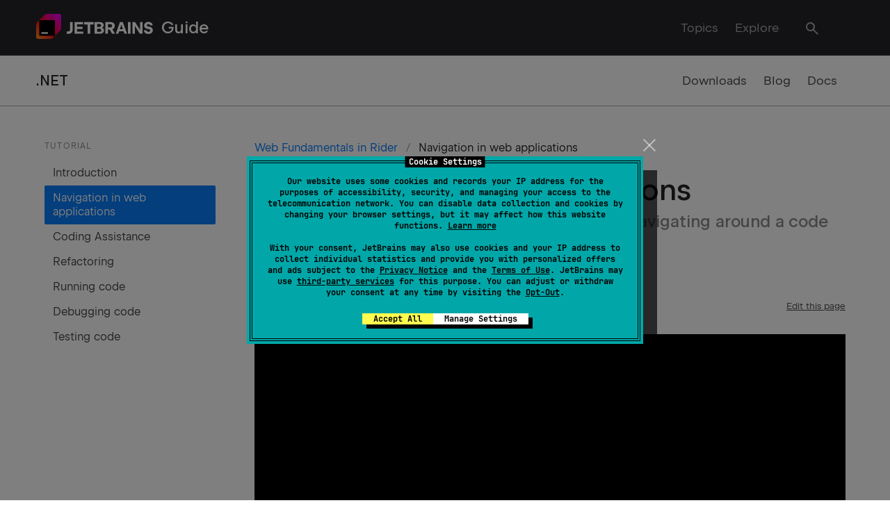

--- FILE ---
content_type: text/html
request_url: https://www.jetbrains.com/guide/dotnet/tutorials/web-fundamentals/navigation/
body_size: 6187
content:
<!DOCTYPE html><html lang="en"><head><meta charset="utf-8"><meta name="viewport" content="width=device-width, initial-scale=1.0"><title>Navigation in web applications - JetBrains Guide</title><link rel="preload" as="font" href="https://resources.jetbrains.com/storage/jetbrains-sans/JetBrainsSans.woff2" crossorigin="anonymous"><link rel="preload" as="font" href="https://resources.jetbrains.com/storage/jetbrains-sans/JetBrainsSans-Regular.woff2" crossorigin="anonymous"><link rel="icon" href="/guide/assets/favicon-f4c6f471.ico" type="image/x-icon"><link rel="shortcut icon" href="/guide/assets/favicon-f4c6f471.ico"><link rel="alternate" type="application/rss+xml" title="Navigation in web applications RSS Feed" href="/guide/rss.xml"><meta property="og:title" content="Navigation in web applications"><meta property="og:description" content="How can you find what you want? Let's look at navigating around a code base."><meta property="og:type" content="article"><meta property="article:published_time" content="2023-02-17"><meta property="article:author" content=""><meta property="article:section" content=""><meta property="og:image:alt" content="Navigation in web applications"><meta name="twitter:card" content="summary"><meta name="twitter:site" content="@jetbrains"><meta name="description" content="How can you find what you want? Let's look at navigating around a code base."><script>(function(w,d,s,l,i){w[l]=w[l]||[];w[l].push({'gtm.start':
    new Date().getTime(),event:'gtm.js'});var f=d.getElementsByTagName(s)[0],
    j=d.createElement(s),dl=l!='dataLayer'?'&l='+l:'';j.async=true;j.src=
    'https://www.googletagmanager.com/gtm.js?id='+i+dl;f.parentNode.insertBefore(j,f);
    })(window,document,'script','dataLayer','GTM-5P98');</script>  <script type="module" crossorigin src="/guide/assets/video-775d3b15.js"></script>
  <link rel="stylesheet" href="/guide/assets/video-d479cf48.css">
<meta property="og:image" content="https://www.jetbrains.com/guide/assets/thumbnail-b730374b.png"></head><body><noscript><iframe src="https://www.googletagmanager.com/ns.html?id=GTM-5P98" height="0" width="0" style="display:none;visibility:hidden"></iframe></noscript><nav class="navbar is-dark"><div class="container"><div class="navbar-brand"><a class="navbar-item p-0" href="/guide/"><img src="/guide/assets/jetbrains-white.svg" alt="JetBrains" width="168" height="36" class="logo"></a><a class="navbar-item is-size-4 has-text-weight-semibold" href="/guide/">Guide</a><a class="navbar-burger" role="button" aria-label="menu"><span></span><span></span><span></span></a></div><div class="navbar-menu has-background-dark"><div class="navbar-end"><div class="navbar-item has-dropdown is-hoverable is-fullwidth"><a class="navbar-link has-text-grey-light is-arrowless is-hidden-touch" href="/guide/channels/">Topics</a><div class="navbar-dropdown is-radiusless p-0"><div class="container has-background-white is-fluid pt-4"><div class="columns is-multiline"><div class="column is-3 is-6 is-3-desktop is-hidden-touch"><div class="card is-equal-height has-box-outline has-box-hover "><div class="card-image"><a href="/guide/remote/" data-template-href="url" aria-hidden tabindex="-1"><figure data-template-class="thumbnailCss" class="image is-16by9 is-contained has-glow-cold-green"><img data-template-src="thumbnail" data-template-title="title" src="/guide/assets/thumbnail-7ae7d6dc.png" alt="Remote Development"></figure></a></div><div class="card-content has-position-relative"><a class="title is-size-5 is-stretched-link clamp clamp-2 mb-1" aria-label="Remote Development" data-template="title" data-template-href="url" href="/guide/remote/">Remote Development</a></div></div></div><div class="column is-6 is-3-desktop"><span class="title is-6">Technologies</span><a class="navbar-item" href="/guide/javascript/">JavaScript and TypeScript</a><a class="navbar-item" href="/guide/python/">Python</a><a class="navbar-item" href="/guide/java/">Java</a><a class="navbar-item" href="/guide/go/">Go</a><a class="navbar-item" href="/guide/dotnet/">.NET</a><a class="navbar-item" href="/guide/kotlin/">Kotlin</a></div><div class="column is-6 is-4-desktop"><span class="title is-6">Solutions</span><a class="navbar-item" href="/guide/gamedev/">Game Development</a><a class="navbar-item" href="/guide/ai/">JetBrains AI Guide: How to Use AI in Your IDE</a><a class="navbar-item" href="/guide/remote/">Remote Development</a><a class="navbar-item" href="/guide/databases/">Databases</a><a class="navbar-item" href="/guide/django/">Django</a></div><div class="column is-12 is-3-desktop is-hidden-touch"><span class="title is-6">Hot tags</span><a class="navbar-item" href="/guide/tags/aws/">Amazon AWS</a><a class="navbar-item" href="/guide/tags/debugging/">Debugging</a><a class="navbar-item" href="/guide/tags/git/">Git</a><a class="navbar-item" href="/guide/tags/gcp/">Google Cloud</a><a class="navbar-item" href="/guide/tags/gradle/">Gradle</a><a class="navbar-item" href="/guide/tags/refactoring/">Refactoring</a></div><div class="column is-12 has-text-right has-background-grey-lighter"><a class="button is-rounded is-primary is-vcentered" href="/guide/explore/">Browse more content...</a></div></div></div></div></div><a class="navbar-item has-text-grey-light is-hidden-touch" href="/guide/explore/">Explore</a></div></div><div class="navbar-end"><div class="navbar-item navbar-search"><div class="buttons"><div id="search-dropdown" class="dropdown is-right"><div class="dropdown-trigger"><button id="search" class="button is-dark has-text-light mt-2" aria-label="Trigger Searchbox"><span><svg xmlns="http://www.w3.org/2000/svg" width="24" height="24"><path d="M15.142 6.28a6.497 6.497 0 10-2.421 8.866c.207-.122.409-.256.602-.4L19.587 21 21 19.586l-6.261-6.251a6.51 6.51 0 00.402-7.055zm-3.413 7.129a4.5 4.5 0 11-4.463-7.814 4.5 4.5 0 014.463 7.814z"></path></svg></span></button></div><div class="dropdown-menu" id="search-menu" role="search"><div class="dropdown-content"><nav class="panel is-shadowless"><div class="panel-block has-text-centered "><p class="control has-icons-left"><input id="searchbox-input" role="searchbox" aria-label="Search" class="input" type="text" placeholder="Search"><span class="icon has-text-black is-left"><i class="fas fa-search" aria-hidden></i></span></p></div><div id="search-results"></div></nav></div></div></div></div></div></div></div></nav><nav class="navbar navbar-secondary"><div class="container"><div class="navbar-brand"><div class="navbar-item is-size-5 has-text-weight-semibold pl-0"><a href="/guide/dotnet/" class="is-hidden-touch" aria-label="Channel">.NET</a><a href="/guide/dotnet/" class="is-hidden-desktop ml-5">.NET</a></div></div><div class="navbar-end is-hidden-touch"><a class="navbar-item" href="https://www.jetbrains.com/dotnet/" target="_self">Downloads</a><a class="navbar-item" href="https://blog.jetbrains.com/dotnet/" target="_self">Blog</a><a class="navbar-item" href="https://www.jetbrains.com/help/" target="_self">Docs</a></div></div></nav><div class="section"><div class="container"><div class="columns is-multiline"><div class="column is-3 is-full-touch"><aside class="menu"><p class="menu-label">Tutorial</p><ul class="menu-list"><li><a class href="/guide/dotnet/tutorials/web-fundamentals/introduction/">Introduction</a></li><li><a class="is-active" href="/guide/dotnet/tutorials/web-fundamentals/navigation/">Navigation in web applications</a></li><li><a class href="/guide/dotnet/tutorials/web-fundamentals/coding-assistance/">Coding Assistance</a></li><li><a class href="/guide/dotnet/tutorials/web-fundamentals/refactoring/">Refactoring</a></li><li><a class href="/guide/dotnet/tutorials/web-fundamentals/running/">Running code</a></li><li><a class href="/guide/dotnet/tutorials/web-fundamentals/debugging/">Debugging code</a></li><li><a class href="/guide/dotnet/tutorials/web-fundamentals/testing/">Testing code</a></li></ul></aside></div><div class="column is-9"><nav class="breadcrumb" aria-label="breadcrumbs"><ul><li><a href="/guide/dotnet/tutorials/web-fundamentals/">Web Fundamentals in Rider</a></li><li class="is-active"><a href="/guide/dotnet/tutorials/web-fundamentals/navigation/">Navigation in web applications</a></li></ul></nav><main class="content"><h2 class="title is-size-2 is-size-3-mobile">Navigation in web applications</h2><h3 class="subtitle is-size-4 pt-1 has-text-grey">How can you find what you want? Let's look at navigating around a code base.</h3><article class="media author is-size-7"><div class="p-1 is-32x32 media-left"><a href="/guide/authors/pwe/"><figure class="image is-32x32 m-0"><img src="/guide/assets/pwe-8dd0730f.jpg" alt="Paul Everitt" loading="lazy" class="avatar" data-template-src="authorThumbnail"></figure></a></div><div class="media-content"><div class="content"><p class="m-0"><a href="/guide/authors/pwe/" class="has-text-grey-dark is-underlined">Paul Everitt </a></p><time class="m-0 has-text-grey-dark" datetime="2020-12-01">2020-12-01</time></div></div></article><div class="is-pulled-right is-size-7 mt-2"><a href="https://github.com/JetBrains/guide/edit/main/site/dotnet/tutorials/web-fundamentals/navigation/index.md" class="has-text-grey-dark is-underlined">Edit this page</a></div><article class="tags mt-2 mb-2"><div class="content p-1 m-0"><a class="tag is-outlined has-background-white" href="/guide/dotnet/technologies/asp.net/">asp.net</a><span> </span><a class="tag is-outlined has-background-white" href="/guide/tags/ide/">ide</a><span> </span><a class="tag is-outlined has-background-white" href="/guide/dotnet/technologies/javascript/">javascript</a><span> </span><a class="tag is-outlined has-background-white" href="/guide/tags/navigation/">navigation</a><span> </span><a class="tag is-outlined has-background-white" href="/guide/tags/rider/">rider</a><span> </span><a class="tag is-outlined has-background-white" href="/guide/tags/web/">web</a><span> </span></div></article><div class="mb-4"><div title="Video Player" class="video-player" data-plyr-provider="youtube" data-plyr-config="{&quot;ratio&quot;: &quot;16:9&quot;}" data-plyr-embed-id="https://youtu.be/qd7OboZCW6E?iv_load_policy=3&amp;modestbranding=1&amp;playsinline=1&amp;showinfo=0&amp;rel=0&amp;enablejsapi=1"></div></div><div><p>Rider provides loads of ways to navigate efficiently across your codebase, and the IDE itself. Let’s take a look at some of them.</p>
<p>Use the <a href="https://raw.githubusercontent.com/jetbrains/guide/main/site/dotnet/demos/tutorials/web-fundamentals/rider-web-fundamentals.zip">sample code (ZIP file with 3 projects)</a> that was created using <code>npx create-react-app</code>, and open it in Rider.</p>
<p>I want to find the <code>App.js</code> file in it. I could open the <em>Solution</em> tool window and look for <code>App.js</code>, but if I had a large codebase, it would take longer than I want it to. Instead, I’m going to press <kbd>Shift+Shift</kbd> and look for that file using <strong>Search Everywhere</strong>.</p>
<p><strong>Search Everywhere</strong> lets us find any file, action, class, or symbol, and shows all the matches in one place. If you want to see only files or actions in the search results, you can press <kbd>Tab</kbd> and switch to the tab that you need.</p>
<p>Now that I’ve opened the file, what else can I do with it? First, I can find a specific piece of information in it and jump straight to it using <kbd>Cmd/Ctrl+F</kbd>.</p>
<p>For a larger-scale search, targeted in part of my project such as the <code>src</code> directory, I can use the <strong>Find in Path</strong> functionality. I can look in the selected subdirectory, entire project, module, or in a specific scope.
This <strong>Find in Path</strong> menu has many useful ways to narrow down your search: case-sensitive, file name filters, regular expressions, and more.</p>
<p>At the bottom, you can have a quick peek into files without opening them in the editor.</p>
<p>Let’s say I want to check where a symbol was declared or look for its usages. I can focus on that symbol and click <kbd>Cmd/Ctrl+B</kbd> and voilà! The file opens with the cursor on the definition of the symbol.</p>
<p>Now, what if I want to go back to a file I recently opened? There’s the <strong>Recent Files</strong> popup that can help with that (<kbd>Cmd/Ctrl+E</kbd>).
On its right, you can see the list of recently opened files that you can quickly jump to. On the left, there’s a list of tool windows. Let’s use the speed search to narrow the list of choices and explore one more helpful navigation feature.</p>
<p>The <em>Structure</em> tool window can be very handy for examining a file quickly. It provides an overview of its structure and lets you jump to a specific item by simply typing its name.</p>
<h3>See Also</h3>
<ul>
<li><a href="https://raw.githubusercontent.com/jetbrains/guide/main/site/dotnet/demos/tutorials/web-fundamentals/rider-web-fundamentals.zip">Sample code (ZIP file with 3 projects)</a> used throughout this tutorial.</li>
<li><a href="https://www.jetbrains.com/help/rider/Navigation_and_Search__Index.html">Rider - Navigate and Search</a></li>
<li><a href="https://www.jetbrains.com/guide/dotnet/tutorials/rider-essentials/">Rider Essentials tutorial</a></li>
<li><a href="https://www.jetbrains.com/guide/tags/navigation/">Navigation</a></li>
</ul>
</div><hr><div class="columns is-size-10 is-size-6 is-marginless"><div class="column has-text-left p-0"><a href="/guide/dotnet/tutorials/web-fundamentals/introduction/" class="is-small has-text-grey-darker" aria-label="Bottom Previous Step"><span class="icon" title="Introduction"><i class="fas fa-arrow-left"></i></span><span class="ml-2">Introduction</span></a></div><div class="column has-text-right p-0"><a href="/guide/dotnet/tutorials/web-fundamentals/coding-assistance/" class="is-small has-text-grey-darker" aria-label="Bottom Next Step"><span class="mr-2">Coding Assistance</span><span class="icon" title="Coding Assistance"><i class="fas fa-arrow-right"></i></span></a></div></div></main></div></div></div></div><footer class="has-background-dark has-text-grey-light footer pagefooter"><div class="container"><div class="pt-5 pb-5 is-flex is-flex-wrap-wrap is-justify-content-between"><ul class="is-flex is-flex-wrap-wrap is-align-items-center"><li class="mr-4"><a class="has-text-grey-light" href="https://www.jetbrains.com/legal/docs/privacy/privacy/">Privacy & Security</a></li><li class="mr-4"><a class="has-text-grey-light" href="https://www.jetbrains.com/legal/docs/company/useterms.html">Terms of Use</a></li><li class="mr-4"><a class="has-text-grey-light" href="https://www.jetbrains.com/legal/trademarks/">Trademarks</a></li><li class="mr-4"><a class="has-text-grey-light" href="https://www.jetbrains.com/legal/">Legal</a></li><li class="mr-4"><a class="has-text-grey-light" href="https://www.jetbrains.com/genuine-tools/">Genuine tools</a></li></ul></div></div><div class="container"><div class="content"><div class="pt-5" style="border-top: 1px solid #8C8C8E;"></div><p><a class="mr-4 is-inline-block" href="https://www.facebook.com/JetBrains" title="JetBrains on Facebook"><span><svg xmlns="http://www.w3.org/2000/svg" width="24" height="24"><path d="M19.227 4H4.74a1.238 1.238 0 00-1.255 1.228v14.544A1.239 1.239 0 004.74 21h7.852v-5.881h-2.153v-2.47h2.153v-1.901a3.032 3.032 0 01.843-2.41 2.995 2.995 0 012.377-.898c.633.01 1.264.064 1.889.162v2.11h-1.067a1.213 1.213 0 00-1.309.788 1.228 1.228 0 00-.07.542v1.606h2.351l-.377 2.471h-1.974V21h3.972a1.243 1.243 0 001.258-1.227V5.228A1.24 1.24 0 0019.227 4z"></path></svg></span></a><a class="mr-4 is-inline-block" href="https://www.twitter.com/JetBrains" title="JetBrains on X"><span><svg xmlns="http://www.w3.org/2000/svg" width="24" height="24"><path d="M17.09 4h2.715l-5.93 6.777L20.851 20H15.39l-4.278-5.593L6.216 20H3.5l6.342-7.25L3.15 4h5.601l3.867 5.113L17.091 4zm-.952 14.375h1.504L7.934 5.54H6.32l9.818 12.836z"></path></svg></span></a><a class="mr-4 is-inline-block" href="https://www.linkedin.com/company/jetbrains/" title="JetBrains on LinkedIn"><span><svg xmlns="http://www.w3.org/2000/svg" width="24" height="24"><path d="M4.84 4h14.487a1.241 1.241 0 011.258 1.228v14.544A1.24 1.24 0 0119.327 21H4.84a1.24 1.24 0 01-1.255-1.228V5.228A1.238 1.238 0 014.84 4zm1.264 14.488h2.524v-8.113H6.104v8.113zM7.367 9.26a1.46 1.46 0 10-1.351-.898 1.442 1.442 0 001.351.898zm8.184 9.227h2.521v-4.449c0-2.19-.472-3.862-3.025-3.862a2.644 2.644 0 00-2.385 1.303h-.035v-1.105H10.21v8.113h2.518v-4.014c0-1.058.2-2.087 1.512-2.087 1.294 0 1.311 1.208 1.311 2.153v3.948z"></path></svg></span></a><a class="mr-4 is-inline-block" href="https://www.youtube.com/JetBrainsTV" title="JetBrains on YouTube"><span><svg xmlns="http://www.w3.org/2000/svg" width="24" height="24"><path d="M3.917 17.765a2.94 2.94 0 001.98.82c1.437.146 6.107.191 6.107.191s3.775-.006 6.289-.199a2.486 2.486 0 001.799-.812c.386-.568.63-1.22.714-1.901.112-1.03.172-2.065.18-3.101v-1.454a30.817 30.817 0 00-.18-3.1 4.32 4.32 0 00-.714-1.903 2.473 2.473 0 00-1.8-.81c-2.513-.195-6.284-.195-6.284-.195H12s-3.77 0-6.284.195a2.476 2.476 0 00-1.799.81 4.318 4.318 0 00-.714 1.903 30.782 30.782 0 00-.18 3.1v1.454c.008 1.036.068 2.07.18 3.1a4.31 4.31 0 00.714 1.902zM9.761 8.67l5.615 3.369-5.615 3.369V8.67z"></path></svg></span></a><a class="mr-4 is-inline-block" href="https://www.instagram.com/jetbrains/" title="JetBrains on Instagram"><span><svg xmlns="http://www.w3.org/2000/svg" width="24" height="24"><path d="M7.857 4h8.257a4.355 4.355 0 014.371 4.373v8.254A4.355 4.355 0 0116.114 21H7.857a4.355 4.355 0 01-4.372-4.373V8.373A4.355 4.355 0 017.857 4zm8.257 15.177a2.561 2.561 0 002.55-2.55V8.373a2.566 2.566 0 00-2.55-2.55H7.857a2.561 2.561 0 00-2.55 2.55v8.254a2.566 2.566 0 002.55 2.55h8.257zm-4.129-9.472a3.036 3.036 0 103.036 3.04 3.011 3.011 0 00-3.036-3.04zm2.793-1.21a1.15 1.15 0 011.215-1.218 1.221 1.221 0 011.214 1.219 1.214 1.214 0 01-2.429 0z"></path></svg></span></a><a class="mr-4 is-inline-block" href="https://www.tiktok.com/@jetbrains" title="JetBrains on TikTok"><span><svg xmlns="http://www.w3.org/2000/svg" width="24" height="24"><path d="M9.712 9.616a5.69 5.69 0 0 0-5.554 5.688 5.68 5.68 0 0 0 1.529 3.878A5.68 5.68 0 0 0 9.85 21a5.7 5.7 0 0 0 5.691-5.696v-6.29a7.355 7.355 0 0 0 4.301 1.383V7.305a4.296 4.296 0 0 1-3.244-1.484A4.275 4.275 0 0 1 15.54 3h-3.094l-.004 12.4a2.6 2.6 0 0 1-2.593 2.503c-.867 0-1.63-.429-2.106-1.079a2.573 2.573 0 0 1-.492-1.515c0-1.433 1.165-2.6 2.598-2.6.267 0 .526.047.768.122V9.67a5.783 5.783 0 0 0-.768-.054"></path></svg>
</span></a><a class="mr-4 is-inline-block" href="https://blog.jetbrains.com/" title="JetBrains blog"><span><svg xmlns="http://www.w3.org/2000/svg" width="24" height="24"><path d="M3 9.026h4L21 4v14.9l-6.01-2.111C14.702 18.783 13.014 19.98 11 20a4.012 4.012 0 01-4-4v-2H3V9.026zM11 18c1.105 0 1.996-.7 1.996-1.805v-.1L9 14.7V16a2 2 0 002 2z"></path></svg></span></a><a class="mr-4 is-inline-block" href="https://blog.jetbrains.com/feed/" title="JetBrains RSS feed"><span><svg xmlns="http://www.w3.org/2000/svg" width="24" height="24"><path d="M4.6 3.1v2.2a15.577 15.577 0 0114.2 13.9H21A17.767 17.767 0 004.6 3.1zm0 6v2.2a9.548 9.548 0 018.2 7.9H15A11.688 11.688 0 004.6 9.1zm-.23 7.478A2.2 2.2 0 004 17.8 2.22 2.22 0 006.2 20a2.2 2.2 0 10-1.83-3.422z"></path></svg></span></a></p><p>Copyright © 2000–2025 <a href="https://www.jetbrains.com/">JetBrains</a> s.r.o.</p></div></div></footer></body></html>

--- FILE ---
content_type: text/css
request_url: https://www.jetbrains.com/guide/assets/video-d479cf48.css
body_size: 20451
content:
@charset "UTF-8";@font-face{font-family:JetBrains Sans;src:url(https://resources.jetbrains.com/storage/jetbrains-sans/google-fonts/v1.308/webfonts/JetBrainsSans-Light.woff2) format("woff2"),url(https://resources.jetbrains.com/storage/jetbrains-sans/google-fonts/v1.308/webfonts/JetBrainsSans-Light.woff) format("woff");font-weight:300;font-style:normal}@font-face{font-family:JetBrains Sans;src:url(https://resources.jetbrains.com/storage/jetbrains-sans/google-fonts/v1.308/webfonts/JetBrainsSans-Regular.woff2) format("woff2"),url(https://resources.jetbrains.com/storage/jetbrains-sans/google-fonts/v1.308/webfonts/JetBrainsSans-Regular.woff) format("woff");font-weight:400;font-style:normal}@font-face{font-family:JetBrains Sans;src:url(https://resources.jetbrains.com/storage/jetbrains-sans/google-fonts/v1.308/webfonts/JetBrainsSans-SemiBold.woff2) format("woff2"),url(https://resources.jetbrains.com/storage/jetbrains-sans/google-fonts/v1.308/webfonts/JetBrainsSans-SemiBold.woff) format("woff");font-weight:600;font-style:normal}@supports (font-variation-settings: normal){@font-face{font-family:JetBrains Sans;src:url(https://resources.jetbrains.com/storage/jetbrains-sans/google-fonts/v1.308/variable/JetBrainsSans%5Bwght%5D.woff2) format("woff2 supports variations"),url(https://resources.jetbrains.com/storage/jetbrains-sans/google-fonts/v1.308/variable/JetBrainsSans%5Bwght%5D.woff2) format("woff2-variations"),url(https://resources.jetbrains.com/storage/jetbrains-sans/google-fonts/v1.308/variable/JetBrainsSans%5Bwght%5D.ttf) format("truetype-variations");font-weight:100 900;font-style:normal}}@font-face{font-family:JetBrains Sans;src:url(https://resources.jetbrains.com/storage/jetbrains-sans/google-fonts/v1.308/variable/JetBrainsSans%5Bwght%5D.woff2) format("woff2 supports variations"),url(https://resources.jetbrains.com/storage/jetbrains-sans/google-fonts/v1.308/variable/JetBrainsSans%5Bwght%5D.woff2) format("woff2-variations"),url(https://resources.jetbrains.com/storage/jetbrains-sans/google-fonts/v1.308/variable/JetBrainsSans%5Bwght%5D.ttf) format("truetype-variations");font-weight:100 900;font-style:normal}/*! bulma.io v0.9.4 | MIT License | github.com/jgthms/bulma */.fa{font-family:var(--fa-style-family, "Font Awesome 6 Free");font-weight:var(--fa-style, 900)}.fas,.far,.fa{-moz-osx-font-smoothing:grayscale;-webkit-font-smoothing:antialiased;display:var(--fa-display, inline-block);font-style:normal;font-variant:normal;line-height:1;text-rendering:auto}.fas,.far{font-family:"Font Awesome 6 Free"}.fa-4x{font-size:4em}@keyframes fa-beat{0%,90%{transform:scale(1)}45%{transform:scale(var(--fa-beat-scale, 1.25))}}@keyframes fa-bounce{0%{transform:scale(1) translateY(0)}10%{transform:scale(var(--fa-bounce-start-scale-x, 1.1),var(--fa-bounce-start-scale-y, .9)) translateY(0)}30%{transform:scale(var(--fa-bounce-jump-scale-x, .9),var(--fa-bounce-jump-scale-y, 1.1)) translateY(var(--fa-bounce-height, -.5em))}50%{transform:scale(var(--fa-bounce-land-scale-x, 1.05),var(--fa-bounce-land-scale-y, .95)) translateY(0)}57%{transform:scale(1) translateY(var(--fa-bounce-rebound, -.125em))}64%{transform:scale(1) translateY(0)}to{transform:scale(1) translateY(0)}}@keyframes fa-fade{50%{opacity:var(--fa-fade-opacity, .4)}}@keyframes fa-beat-fade{0%,to{opacity:var(--fa-beat-fade-opacity, .4);transform:scale(1)}50%{opacity:1;transform:scale(var(--fa-beat-fade-scale, 1.125))}}@keyframes fa-flip{50%{transform:rotate3d(var(--fa-flip-x, 0),var(--fa-flip-y, 1),var(--fa-flip-z, 0),var(--fa-flip-angle, -180deg))}}@keyframes fa-shake{0%{transform:rotate(-15deg)}4%{transform:rotate(15deg)}8%,24%{transform:rotate(-18deg)}12%,28%{transform:rotate(18deg)}16%{transform:rotate(-22deg)}20%{transform:rotate(22deg)}32%{transform:rotate(-12deg)}36%{transform:rotate(12deg)}40%,to{transform:rotate(0)}}@keyframes fa-spin{0%{transform:rotate(0)}to{transform:rotate(360deg)}}.fa-arrow-right:before{content:""}.fa-heart:before{content:""}.fa-tags:before{content:""}.fa-arrow-left:before{content:""}.fa-tag:before{content:""}.fa-shopping-cart:before{content:""}.fa-bars-staggered:before{content:""}.fa-search:before{content:""}.fa-percentage:before{content:"%"}.fa-robot:before{content:""}.fa-hashtag:before{content:"#"}.fa-user-tag:before{content:""}:root{--fa-style-family-classic: "Font Awesome 6 Free";--fa-font-solid: normal 900 1em/1 "Font Awesome 6 Free"}@font-face{font-family:"Font Awesome 6 Free";font-style:normal;font-weight:900;font-display:block;src:url(/guide/assets/fa-solid-900-1f0189e0.woff2) format("woff2"),url(/guide/assets/fa-solid-900-31f099c1.ttf) format("truetype")}.fas{font-weight:900}/*!
 * Font Awesome Free 6.6.0 by @fontawesome - https://fontawesome.com
 * License - https://fontawesome.com/license/free (Icons: CC BY 4.0, Fonts: SIL OFL 1.1, Code: MIT License)
 * Copyright 2024 Fonticons, Inc.
 */:root{--fa-style-family-brands: "Font Awesome 6 Brands";--fa-font-brands: normal 400 1em/1 "Font Awesome 6 Brands"}@font-face{font-family:"Font Awesome 6 Brands";font-style:normal;font-weight:400;font-display:block;src:url(/guide/assets/fa-brands-400-c411f119.woff2) format("woff2"),url(/guide/assets/fa-brands-400-bc844b5b.ttf) format("truetype")}.fa-square-instagram:before{content:""}.fa-instagram-square:before{content:""}.fa-opencart:before{content:""}.fa-instagram:before{content:""}@keyframes plyr-progress{to{background-position:25px 0;background-position:var(--plyr-progress-loading-size,25px) 0}}@keyframes plyr-popup{0%{opacity:.5;transform:translateY(10px)}to{opacity:1;transform:translateY(0)}}@keyframes plyr-fade-in{0%{opacity:0}to{opacity:1}}.plyr{-moz-osx-font-smoothing:grayscale;-webkit-font-smoothing:antialiased;align-items:center;direction:ltr;display:flex;flex-direction:column;font-family:inherit;font-family:var(--plyr-font-family,inherit);font-variant-numeric:tabular-nums;font-weight:400;font-weight:var(--plyr-font-weight-regular,400);line-height:1.7;line-height:var(--plyr-line-height,1.7);max-width:100%;min-width:200px;position:relative;text-shadow:none;transition:box-shadow .3s ease;z-index:0}.plyr audio,.plyr iframe,.plyr video{display:block;height:100%;width:100%}.plyr button{font:inherit;line-height:inherit;width:auto}.plyr:focus{outline:0}.plyr--full-ui{box-sizing:border-box}.plyr--full-ui *,.plyr--full-ui :after,.plyr--full-ui :before{box-sizing:inherit}.plyr--full-ui a,.plyr--full-ui button,.plyr--full-ui input,.plyr--full-ui label{touch-action:manipulation}.plyr__badge{background:#4a5464;background:var(--plyr-badge-background,#4a5464);border-radius:2px;border-radius:var(--plyr-badge-border-radius,2px);color:#fff;color:var(--plyr-badge-text-color,#fff);font-size:9px;font-size:var(--plyr-font-size-badge,9px);line-height:1;padding:3px 4px}.plyr--full-ui ::-webkit-media-text-track-container{display:none}.plyr__captions{animation:plyr-fade-in .3s ease;bottom:0;display:none;font-size:13px;font-size:var(--plyr-font-size-small,13px);left:0;padding:10px;padding:var(--plyr-control-spacing,10px);position:absolute;text-align:center;transition:transform .4s ease-in-out;width:100%}.plyr__captions span:empty{display:none}@media (min-width:480px){.plyr__captions{font-size:15px;font-size:var(--plyr-font-size-base,15px);padding:20px;padding:calc(var(--plyr-control-spacing, 10px)*2)}}@media (min-width:768px){.plyr__captions{font-size:18px;font-size:var(--plyr-font-size-large,18px)}}.plyr--captions-active .plyr__captions{display:block}.plyr:not(.plyr--hide-controls) .plyr__controls:not(:empty)~.plyr__captions{transform:translateY(-40px);transform:translateY(calc(var(--plyr-control-spacing, 10px)*-4))}.plyr__caption{background:#000c;background:var(--plyr-captions-background,#000c);border-radius:2px;-webkit-box-decoration-break:clone;box-decoration-break:clone;color:#fff;color:var(--plyr-captions-text-color,#fff);line-height:185%;padding:.2em .5em;white-space:pre-wrap}.plyr__caption div{display:inline}.plyr__control{background:#0000;border:0;border-radius:4px;border-radius:var(--plyr-control-radius,4px);color:inherit;cursor:pointer;flex-shrink:0;overflow:visible;padding:7px;padding:calc(var(--plyr-control-spacing, 10px)*.7);position:relative;transition:all .3s ease}.plyr__control svg{fill:currentColor;display:block;height:18px;height:var(--plyr-control-icon-size,18px);pointer-events:none;width:18px;width:var(--plyr-control-icon-size,18px)}.plyr__control:focus{outline:0}.plyr__control:focus-visible{outline:2px dashed #00b2ff;outline:2px dashed var(--plyr-focus-visible-color,var(--plyr-color-main,var(--plyr-color-main,#00b2ff)));outline-offset:2px}a.plyr__control{text-decoration:none}.plyr__control.plyr__control--pressed .icon--not-pressed,.plyr__control.plyr__control--pressed .label--not-pressed,.plyr__control:not(.plyr__control--pressed) .icon--pressed,.plyr__control:not(.plyr__control--pressed) .label--pressed,a.plyr__control:after,a.plyr__control:before{display:none}.plyr--full-ui ::-webkit-media-controls{display:none}.plyr__controls{align-items:center;display:flex;justify-content:flex-end;text-align:center}.plyr__controls .plyr__progress__container{flex:1;min-width:0}.plyr__controls .plyr__controls__item{margin-left:2.5px;margin-left:calc(var(--plyr-control-spacing, 10px)/4)}.plyr__controls .plyr__controls__item:first-child{margin-left:0;margin-right:auto}.plyr__controls .plyr__controls__item.plyr__progress__container{padding-left:2.5px;padding-left:calc(var(--plyr-control-spacing, 10px)/4)}.plyr__controls .plyr__controls__item.plyr__time{padding:0 5px;padding:0 calc(var(--plyr-control-spacing, 10px)/2)}.plyr__controls .plyr__controls__item.plyr__progress__container:first-child,.plyr__controls .plyr__controls__item.plyr__time+.plyr__time,.plyr__controls .plyr__controls__item.plyr__time:first-child{padding-left:0}.plyr [data-plyr=airplay],.plyr [data-plyr=captions],.plyr [data-plyr=fullscreen],.plyr [data-plyr=pip],.plyr__controls:empty{display:none}.plyr--airplay-supported [data-plyr=airplay],.plyr--captions-enabled [data-plyr=captions],.plyr--fullscreen-enabled [data-plyr=fullscreen],.plyr--pip-supported [data-plyr=pip]{display:inline-block}.plyr__menu{display:flex;position:relative}.plyr__menu .plyr__control svg{transition:transform .3s ease}.plyr__menu .plyr__control[aria-expanded=true] svg{transform:rotate(90deg)}.plyr__menu .plyr__control[aria-expanded=true] .plyr__tooltip{display:none}.plyr__menu__container{animation:plyr-popup .2s ease;background:#ffffffe6;background:var(--plyr-menu-background,#ffffffe6);border-radius:8px;border-radius:var(--plyr-menu-radius,8px);bottom:100%;box-shadow:0 1px 2px #00000026;box-shadow:var(--plyr-menu-shadow,0 1px 2px #00000026);color:#4a5464;color:var(--plyr-menu-color,#4a5464);font-size:15px;font-size:var(--plyr-font-size-base,15px);margin-bottom:10px;position:absolute;right:-3px;text-align:left;white-space:nowrap;z-index:3}.plyr__menu__container>div{overflow:hidden;transition:height .35s cubic-bezier(.4,0,.2,1),width .35s cubic-bezier(.4,0,.2,1)}.plyr__menu__container:after{border:4px solid #0000;border-top-color:#ffffffe6;border:var(--plyr-menu-arrow-size,4px) solid #0000;border-top-color:var(--plyr-menu-background,#ffffffe6);content:"";height:0;position:absolute;right:14px;right:calc(var(--plyr-control-icon-size, 18px)/2 + var(--plyr-control-spacing, 10px)*.7 - var(--plyr-menu-arrow-size, 4px)/2);top:100%;width:0}.plyr__menu__container [role=menu]{padding:7px;padding:calc(var(--plyr-control-spacing, 10px)*.7)}.plyr__menu__container [role=menuitem],.plyr__menu__container [role=menuitemradio]{margin-top:2px}.plyr__menu__container [role=menuitem]:first-child,.plyr__menu__container [role=menuitemradio]:first-child{margin-top:0}.plyr__menu__container .plyr__control{align-items:center;color:#4a5464;color:var(--plyr-menu-color,#4a5464);display:flex;font-size:13px;font-size:var(--plyr-font-size-menu,var(--plyr-font-size-small,13px));padding:4.66667px 10.5px;padding:calc(var(--plyr-control-spacing, 10px)*.7/1.5) calc(var(--plyr-control-spacing, 10px)*.7*1.5);-webkit-user-select:none;user-select:none;width:100%}.plyr__menu__container .plyr__control>span{align-items:inherit;display:flex;width:100%}.plyr__menu__container .plyr__control:after{border:4px solid #0000;border:var(--plyr-menu-item-arrow-size,4px) solid #0000;content:"";position:absolute;top:50%;transform:translateY(-50%)}.plyr__menu__container .plyr__control--forward{padding-right:28px;padding-right:calc(var(--plyr-control-spacing, 10px)*.7*4)}.plyr__menu__container .plyr__control--forward:after{border-left-color:#728197;border-left-color:var(--plyr-menu-arrow-color,#728197);right:6.5px;right:calc(var(--plyr-control-spacing, 10px)*.7*1.5 - var(--plyr-menu-item-arrow-size, 4px))}.plyr__menu__container .plyr__control--forward:focus-visible:after,.plyr__menu__container .plyr__control--forward:hover:after{border-left-color:initial}.plyr__menu__container .plyr__control--back{font-weight:400;font-weight:var(--plyr-font-weight-regular,400);margin:7px;margin:calc(var(--plyr-control-spacing, 10px)*.7);margin-bottom:3.5px;margin-bottom:calc(var(--plyr-control-spacing, 10px)*.7/2);padding-left:28px;padding-left:calc(var(--plyr-control-spacing, 10px)*.7*4);position:relative;width:calc(100% - 14px);width:calc(100% - var(--plyr-control-spacing, 10px)*.7*2)}.plyr__menu__container .plyr__control--back:after{border-right-color:#728197;border-right-color:var(--plyr-menu-arrow-color,#728197);left:6.5px;left:calc(var(--plyr-control-spacing, 10px)*.7*1.5 - var(--plyr-menu-item-arrow-size, 4px))}.plyr__menu__container .plyr__control--back:before{background:#dcdfe5;background:var(--plyr-menu-back-border-color,#dcdfe5);box-shadow:0 1px #fff;box-shadow:0 1px 0 var(--plyr-menu-back-border-shadow-color,#fff);content:"";height:1px;left:0;margin-top:3.5px;margin-top:calc(var(--plyr-control-spacing, 10px)*.7/2);overflow:hidden;position:absolute;right:0;top:100%}.plyr__menu__container .plyr__control--back:focus-visible:after,.plyr__menu__container .plyr__control--back:hover:after{border-right-color:initial}.plyr__menu__container .plyr__control[role=menuitemradio]{padding-left:7px;padding-left:calc(var(--plyr-control-spacing, 10px)*.7)}.plyr__menu__container .plyr__control[role=menuitemradio]:after,.plyr__menu__container .plyr__control[role=menuitemradio]:before{border-radius:100%}.plyr__menu__container .plyr__control[role=menuitemradio]:before{background:#0000001a;content:"";display:block;flex-shrink:0;height:16px;margin-right:10px;margin-right:var(--plyr-control-spacing,10px);transition:all .3s ease;width:16px}.plyr__menu__container .plyr__control[role=menuitemradio]:after{background:#fff;border:0;height:6px;left:12px;opacity:0;top:50%;transform:translateY(-50%) scale(0);transition:transform .3s ease,opacity .3s ease;width:6px}.plyr__menu__container .plyr__control[role=menuitemradio][aria-checked=true]:before{background:#00b2ff;background:var(--plyr-control-toggle-checked-background,var(--plyr-color-main,var(--plyr-color-main,#00b2ff)))}.plyr__menu__container .plyr__control[role=menuitemradio][aria-checked=true]:after{opacity:1;transform:translateY(-50%) scale(1)}.plyr__menu__container .plyr__control[role=menuitemradio]:focus-visible:before,.plyr__menu__container .plyr__control[role=menuitemradio]:hover:before{background:#23282f1a}.plyr__menu__container .plyr__menu__value{align-items:center;display:flex;margin-left:auto;margin-right:-5px;margin-right:calc(var(--plyr-control-spacing, 10px)*.7*-1 - -2px);overflow:hidden;padding-left:24.5px;padding-left:calc(var(--plyr-control-spacing, 10px)*.7*3.5);pointer-events:none}.plyr--full-ui input[type=range]{-webkit-appearance:none;-moz-appearance:none;appearance:none;background:#0000;border:0;border-radius:26px;border-radius:calc(var(--plyr-range-thumb-height, 13px)*2);color:#00b2ff;color:var(--plyr-range-fill-background,var(--plyr-color-main,var(--plyr-color-main,#00b2ff)));display:block;height:19px;height:calc(var(--plyr-range-thumb-active-shadow-width, 3px)*2 + var(--plyr-range-thumb-height, 13px));margin:0;min-width:0;padding:0;transition:box-shadow .3s ease;width:100%}.plyr--full-ui input[type=range]::-webkit-slider-runnable-track{background:#0000;background-image:linear-gradient(90deg,currentColor 0,#0000 0);background-image:linear-gradient(to right,currentColor var(--value,0),#0000 var(--value,0));border:0;border-radius:2.5px;border-radius:calc(var(--plyr-range-track-height, 5px)/2);height:5px;height:var(--plyr-range-track-height,5px);-webkit-transition:box-shadow .3s ease;transition:box-shadow .3s ease;-webkit-user-select:none;user-select:none}.plyr--full-ui input[type=range]::-webkit-slider-thumb{-webkit-appearance:none;-moz-appearance:none;appearance:none;background:#fff;background:var(--plyr-range-thumb-background,#fff);border:0;border-radius:100%;box-shadow:0 1px 1px #23282f26,0 0 0 1px #23282f33;box-shadow:var(--plyr-range-thumb-shadow,0 1px 1px #23282f26,0 0 0 1px #23282f33);height:13px;height:var(--plyr-range-thumb-height,13px);margin-top:-4px;margin-top:calc((var(--plyr-range-thumb-height, 13px) - var(--plyr-range-track-height, 5px))/2*-1);position:relative;-webkit-transition:all .2s ease;transition:all .2s ease;width:13px;width:var(--plyr-range-thumb-height,13px)}.plyr--full-ui input[type=range]::-moz-range-track{background:#0000;border:0;border-radius:2.5px;border-radius:calc(var(--plyr-range-track-height, 5px)/2);height:5px;height:var(--plyr-range-track-height,5px);-moz-transition:box-shadow .3s ease;transition:box-shadow .3s ease;-webkit-user-select:none;user-select:none}.plyr--full-ui input[type=range]::-moz-range-thumb{background:#fff;background:var(--plyr-range-thumb-background,#fff);border:0;border-radius:100%;box-shadow:0 1px 1px #23282f26,0 0 0 1px #23282f33;box-shadow:var(--plyr-range-thumb-shadow,0 1px 1px #23282f26,0 0 0 1px #23282f33);height:13px;height:var(--plyr-range-thumb-height,13px);position:relative;-moz-transition:all .2s ease;transition:all .2s ease;width:13px;width:var(--plyr-range-thumb-height,13px)}.plyr--full-ui input[type=range]::-moz-range-progress{background:currentColor;border-radius:2.5px;border-radius:calc(var(--plyr-range-track-height, 5px)/2);height:5px;height:var(--plyr-range-track-height,5px)}.plyr--full-ui input[type=range]::-ms-track{color:#0000}.plyr--full-ui input[type=range]::-ms-fill-upper,.plyr--full-ui input[type=range]::-ms-track{background:#0000;border:0;border-radius:2.5px;border-radius:calc(var(--plyr-range-track-height, 5px)/2);height:5px;height:var(--plyr-range-track-height,5px);-ms-transition:box-shadow .3s ease;transition:box-shadow .3s ease;-webkit-user-select:none;user-select:none}.plyr--full-ui input[type=range]::-ms-fill-lower{background:#0000;background:currentColor;border:0;border-radius:2.5px;border-radius:calc(var(--plyr-range-track-height, 5px)/2);height:5px;height:var(--plyr-range-track-height,5px);-ms-transition:box-shadow .3s ease;transition:box-shadow .3s ease;-webkit-user-select:none;user-select:none}.plyr--full-ui input[type=range]::-ms-thumb{background:#fff;background:var(--plyr-range-thumb-background,#fff);border:0;border-radius:100%;box-shadow:0 1px 1px #23282f26,0 0 0 1px #23282f33;box-shadow:var(--plyr-range-thumb-shadow,0 1px 1px #23282f26,0 0 0 1px #23282f33);height:13px;height:var(--plyr-range-thumb-height,13px);margin-top:0;position:relative;-ms-transition:all .2s ease;transition:all .2s ease;width:13px;width:var(--plyr-range-thumb-height,13px)}.plyr--full-ui input[type=range]::-ms-tooltip{display:none}.plyr--full-ui input[type=range]::-moz-focus-outer{border:0}.plyr--full-ui input[type=range]:focus{outline:0}.plyr--full-ui input[type=range]:focus-visible::-webkit-slider-runnable-track{outline:2px dashed #00b2ff;outline:2px dashed var(--plyr-focus-visible-color,var(--plyr-color-main,var(--plyr-color-main,#00b2ff)));outline-offset:2px}.plyr--full-ui input[type=range]:focus-visible::-moz-range-track{outline:2px dashed #00b2ff;outline:2px dashed var(--plyr-focus-visible-color,var(--plyr-color-main,var(--plyr-color-main,#00b2ff)));outline-offset:2px}.plyr--full-ui input[type=range]:focus-visible::-ms-track{outline:2px dashed #00b2ff;outline:2px dashed var(--plyr-focus-visible-color,var(--plyr-color-main,var(--plyr-color-main,#00b2ff)));outline-offset:2px}.plyr__poster{background-color:#000;background-color:var(--plyr-video-background,var(--plyr-video-background,#000));background-position:50% 50%;background-repeat:no-repeat;background-size:contain;height:100%;left:0;opacity:0;position:absolute;top:0;transition:opacity .2s ease;width:100%;z-index:1}.plyr--stopped.plyr__poster-enabled .plyr__poster{opacity:1}.plyr--youtube.plyr--paused.plyr__poster-enabled:not(.plyr--stopped) .plyr__poster{display:none}.plyr__time{font-size:13px;font-size:var(--plyr-font-size-time,var(--plyr-font-size-small,13px))}.plyr__time+.plyr__time:before{content:"⁄";margin-right:10px;margin-right:var(--plyr-control-spacing,10px)}@media (max-width:767px){.plyr__time+.plyr__time{display:none}}.plyr__tooltip{background:#fff;background:var(--plyr-tooltip-background,#fff);border-radius:5px;border-radius:var(--plyr-tooltip-radius,5px);bottom:100%;box-shadow:0 1px 2px #00000026;box-shadow:var(--plyr-tooltip-shadow,0 1px 2px #00000026);color:#4a5464;color:var(--plyr-tooltip-color,#4a5464);font-size:13px;font-size:var(--plyr-font-size-small,13px);font-weight:400;font-weight:var(--plyr-font-weight-regular,400);left:50%;line-height:1.3;margin-bottom:10px;margin-bottom:calc(var(--plyr-control-spacing, 10px)/2*2);opacity:0;padding:5px 7.5px;padding:calc(var(--plyr-control-spacing, 10px)/2) calc(var(--plyr-control-spacing, 10px)/2*1.5);pointer-events:none;position:absolute;transform:translate(-50%,10px) scale(.8);transform-origin:50% 100%;transition:transform .2s ease .1s,opacity .2s ease .1s;white-space:nowrap;z-index:2}.plyr__tooltip:before{border-left:4px solid #0000;border-left:var(--plyr-tooltip-arrow-size,4px) solid #0000;border-right:4px solid #0000;border-right:var(--plyr-tooltip-arrow-size,4px) solid #0000;border-top:4px solid #fff;border-top:var(--plyr-tooltip-arrow-size,4px) solid var(--plyr-tooltip-background,#fff);bottom:-4px;bottom:calc(var(--plyr-tooltip-arrow-size, 4px)*-1);content:"";height:0;left:50%;position:absolute;transform:translate(-50%);width:0;z-index:2}.plyr .plyr__control:focus-visible .plyr__tooltip,.plyr .plyr__control:hover .plyr__tooltip,.plyr__tooltip--visible{opacity:1;transform:translate(-50%) scale(1)}.plyr .plyr__control:hover .plyr__tooltip{z-index:3}.plyr__controls>.plyr__control:first-child .plyr__tooltip,.plyr__controls>.plyr__control:first-child+.plyr__control .plyr__tooltip{left:0;transform:translateY(10px) scale(.8);transform-origin:0 100%}.plyr__controls>.plyr__control:first-child .plyr__tooltip:before,.plyr__controls>.plyr__control:first-child+.plyr__control .plyr__tooltip:before{left:16px;left:calc(var(--plyr-control-icon-size, 18px)/2 + var(--plyr-control-spacing, 10px)*.7)}.plyr__controls>.plyr__control:last-child .plyr__tooltip{left:auto;right:0;transform:translateY(10px) scale(.8);transform-origin:100% 100%}.plyr__controls>.plyr__control:last-child .plyr__tooltip:before{left:auto;right:16px;right:calc(var(--plyr-control-icon-size, 18px)/2 + var(--plyr-control-spacing, 10px)*.7);transform:translate(50%)}.plyr__controls>.plyr__control:first-child .plyr__tooltip--visible,.plyr__controls>.plyr__control:first-child+.plyr__control .plyr__tooltip--visible,.plyr__controls>.plyr__control:first-child+.plyr__control:focus-visible .plyr__tooltip,.plyr__controls>.plyr__control:first-child+.plyr__control:hover .plyr__tooltip,.plyr__controls>.plyr__control:first-child:focus-visible .plyr__tooltip,.plyr__controls>.plyr__control:first-child:hover .plyr__tooltip,.plyr__controls>.plyr__control:last-child .plyr__tooltip--visible,.plyr__controls>.plyr__control:last-child:focus-visible .plyr__tooltip,.plyr__controls>.plyr__control:last-child:hover .plyr__tooltip{transform:translate(0) scale(1)}.plyr__progress{left:6.5px;left:calc(var(--plyr-range-thumb-height, 13px)*.5);margin-right:13px;margin-right:var(--plyr-range-thumb-height,13px);position:relative}.plyr__progress input[type=range],.plyr__progress__buffer{margin-left:-6.5px;margin-left:calc(var(--plyr-range-thumb-height, 13px)*-.5);margin-right:-6.5px;margin-right:calc(var(--plyr-range-thumb-height, 13px)*-.5);width:calc(100% + 13px);width:calc(100% + var(--plyr-range-thumb-height, 13px))}.plyr__progress input[type=range]{position:relative;z-index:2}.plyr__progress .plyr__tooltip{left:0;max-width:120px;overflow-wrap:break-word}.plyr__progress__buffer{-webkit-appearance:none;background:#0000;border:0;border-radius:100px;height:5px;height:var(--plyr-range-track-height,5px);left:0;margin-top:-2.5px;margin-top:calc((var(--plyr-range-track-height, 5px)/2)*-1);padding:0;position:absolute;top:50%}.plyr__progress__buffer::-webkit-progress-bar{background:#0000}.plyr__progress__buffer::-webkit-progress-value{background:currentColor;border-radius:100px;min-width:5px;min-width:var(--plyr-range-track-height,5px);-webkit-transition:width .2s ease;transition:width .2s ease}.plyr__progress__buffer::-moz-progress-bar{background:currentColor;border-radius:100px;min-width:5px;min-width:var(--plyr-range-track-height,5px);-moz-transition:width .2s ease;transition:width .2s ease}.plyr__progress__buffer::-ms-fill{border-radius:100px;-ms-transition:width .2s ease;transition:width .2s ease}.plyr--loading .plyr__progress__buffer{animation:plyr-progress 1s linear infinite;background-image:linear-gradient(-45deg,#23282f99 25%,#0000 0,#0000 50%,#23282f99 0,#23282f99 75%,#0000 0,#0000);background-image:linear-gradient(-45deg,var(--plyr-progress-loading-background,#23282f99) 25%,#0000 25%,#0000 50%,var(--plyr-progress-loading-background,#23282f99) 50%,var(--plyr-progress-loading-background,#23282f99) 75%,#0000 75%,#0000);background-repeat:repeat-x;background-size:25px 25px;background-size:var(--plyr-progress-loading-size,25px) var(--plyr-progress-loading-size,25px);color:#0000}.plyr--video.plyr--loading .plyr__progress__buffer{background-color:#ffffff40;background-color:var(--plyr-video-progress-buffered-background,#ffffff40)}.plyr--audio.plyr--loading .plyr__progress__buffer{background-color:#c1c8d199;background-color:var(--plyr-audio-progress-buffered-background,#c1c8d199)}.plyr__progress__marker{background-color:#fff;background-color:var(--plyr-progress-marker-background,#fff);border-radius:1px;height:5px;height:var(--plyr-range-track-height,5px);position:absolute;top:50%;transform:translate(-50%,-50%);width:3px;width:var(--plyr-progress-marker-width,3px);z-index:3}.plyr__volume{align-items:center;display:flex;position:relative}.plyr__volume input[type=range]{margin-left:5px;margin-left:calc(var(--plyr-control-spacing, 10px)/2);margin-right:5px;margin-right:calc(var(--plyr-control-spacing, 10px)/2);max-width:90px;min-width:60px;position:relative;z-index:2}.plyr--audio{display:block}.plyr--audio .plyr__controls{background:#fff;background:var(--plyr-audio-controls-background,#fff);border-radius:inherit;color:#4a5464;color:var(--plyr-audio-control-color,#4a5464);padding:10px;padding:var(--plyr-control-spacing,10px)}.plyr--audio .plyr__control:focus-visible,.plyr--audio .plyr__control:hover,.plyr--audio .plyr__control[aria-expanded=true]{background:#00b2ff;background:var(--plyr-audio-control-background-hover,var(--plyr-color-main,var(--plyr-color-main,#00b2ff)));color:#fff;color:var(--plyr-audio-control-color-hover,#fff)}.plyr--full-ui.plyr--audio input[type=range]::-webkit-slider-runnable-track{background-color:#c1c8d199;background-color:var(--plyr-audio-range-track-background,var(--plyr-audio-progress-buffered-background,#c1c8d199))}.plyr--full-ui.plyr--audio input[type=range]::-moz-range-track{background-color:#c1c8d199;background-color:var(--plyr-audio-range-track-background,var(--plyr-audio-progress-buffered-background,#c1c8d199))}.plyr--full-ui.plyr--audio input[type=range]::-ms-track{background-color:#c1c8d199;background-color:var(--plyr-audio-range-track-background,var(--plyr-audio-progress-buffered-background,#c1c8d199))}.plyr--full-ui.plyr--audio input[type=range]:active::-webkit-slider-thumb{box-shadow:0 1px 1px #23282f26,0 0 0 1px #23282f33,0 0 0 3px #23282f1a;box-shadow:var(--plyr-range-thumb-shadow,0 1px 1px #23282f26,0 0 0 1px #23282f33),0 0 0 var(--plyr-range-thumb-active-shadow-width,3px) var(--plyr-audio-range-thumb-active-shadow-color,#23282f1a)}.plyr--full-ui.plyr--audio input[type=range]:active::-moz-range-thumb{box-shadow:0 1px 1px #23282f26,0 0 0 1px #23282f33,0 0 0 3px #23282f1a;box-shadow:var(--plyr-range-thumb-shadow,0 1px 1px #23282f26,0 0 0 1px #23282f33),0 0 0 var(--plyr-range-thumb-active-shadow-width,3px) var(--plyr-audio-range-thumb-active-shadow-color,#23282f1a)}.plyr--full-ui.plyr--audio input[type=range]:active::-ms-thumb{box-shadow:0 1px 1px #23282f26,0 0 0 1px #23282f33,0 0 0 3px #23282f1a;box-shadow:var(--plyr-range-thumb-shadow,0 1px 1px #23282f26,0 0 0 1px #23282f33),0 0 0 var(--plyr-range-thumb-active-shadow-width,3px) var(--plyr-audio-range-thumb-active-shadow-color,#23282f1a)}.plyr--audio .plyr__progress__buffer{color:#c1c8d199;color:var(--plyr-audio-progress-buffered-background,#c1c8d199)}.plyr--video{overflow:hidden}.plyr--video.plyr--menu-open{overflow:visible}.plyr__video-wrapper{background:#000;background:var(--plyr-video-background,var(--plyr-video-background,#000));border-radius:inherit;height:100%;margin:auto;overflow:hidden;position:relative;width:100%}.plyr__video-embed,.plyr__video-wrapper--fixed-ratio{aspect-ratio:16/9}@supports not (aspect-ratio:16/9){.plyr__video-embed,.plyr__video-wrapper--fixed-ratio{height:0;padding-bottom:56.25%;position:relative}}.plyr__video-embed iframe,.plyr__video-wrapper--fixed-ratio video{border:0;height:100%;left:0;position:absolute;top:0;width:100%}.plyr--full-ui .plyr__video-embed>.plyr__video-embed__container{padding-bottom:240%;position:relative;transform:translateY(-38.28125%)}.plyr--video .plyr__controls{background:linear-gradient(#0000,#000000bf);background:var(--plyr-video-controls-background,linear-gradient(#0000,#000000bf));border-bottom-left-radius:inherit;border-bottom-right-radius:inherit;bottom:0;color:#fff;color:var(--plyr-video-control-color,#fff);left:0;padding:5px;padding:calc(var(--plyr-control-spacing, 10px)/2);padding-top:20px;padding-top:calc(var(--plyr-control-spacing, 10px)*2);position:absolute;right:0;transition:opacity .4s ease-in-out,transform .4s ease-in-out;z-index:3}@media (min-width:480px){.plyr--video .plyr__controls{padding:10px;padding:var(--plyr-control-spacing,10px);padding-top:35px;padding-top:calc(var(--plyr-control-spacing, 10px)*3.5)}}.plyr--video.plyr--hide-controls .plyr__controls{opacity:0;pointer-events:none;transform:translateY(100%)}.plyr--video .plyr__control:focus-visible,.plyr--video .plyr__control:hover,.plyr--video .plyr__control[aria-expanded=true]{background:#00b2ff;background:var(--plyr-video-control-background-hover,var(--plyr-color-main,var(--plyr-color-main,#00b2ff)));color:#fff;color:var(--plyr-video-control-color-hover,#fff)}.plyr__control--overlaid{background:#00b2ff;background:var(--plyr-video-control-background-hover,var(--plyr-color-main,var(--plyr-color-main,#00b2ff)));border:0;border-radius:100%;color:#fff;color:var(--plyr-video-control-color,#fff);display:none;left:50%;opacity:.9;padding:15px;padding:calc(var(--plyr-control-spacing, 10px)*1.5);position:absolute;top:50%;transform:translate(-50%,-50%);transition:.3s;z-index:2}.plyr__control--overlaid svg{left:2px;position:relative}.plyr__control--overlaid:focus,.plyr__control--overlaid:hover{opacity:1}.plyr--playing .plyr__control--overlaid{opacity:0;visibility:hidden}.plyr--full-ui.plyr--video .plyr__control--overlaid{display:block}.plyr--full-ui.plyr--video input[type=range]::-webkit-slider-runnable-track{background-color:#ffffff40;background-color:var(--plyr-video-range-track-background,var(--plyr-video-progress-buffered-background,#ffffff40))}.plyr--full-ui.plyr--video input[type=range]::-moz-range-track{background-color:#ffffff40;background-color:var(--plyr-video-range-track-background,var(--plyr-video-progress-buffered-background,#ffffff40))}.plyr--full-ui.plyr--video input[type=range]::-ms-track{background-color:#ffffff40;background-color:var(--plyr-video-range-track-background,var(--plyr-video-progress-buffered-background,#ffffff40))}.plyr--full-ui.plyr--video input[type=range]:active::-webkit-slider-thumb{box-shadow:0 1px 1px #23282f26,0 0 0 1px #23282f33,0 0 0 3px #ffffff80;box-shadow:var(--plyr-range-thumb-shadow,0 1px 1px #23282f26,0 0 0 1px #23282f33),0 0 0 var(--plyr-range-thumb-active-shadow-width,3px) var(--plyr-audio-range-thumb-active-shadow-color,#ffffff80)}.plyr--full-ui.plyr--video input[type=range]:active::-moz-range-thumb{box-shadow:0 1px 1px #23282f26,0 0 0 1px #23282f33,0 0 0 3px #ffffff80;box-shadow:var(--plyr-range-thumb-shadow,0 1px 1px #23282f26,0 0 0 1px #23282f33),0 0 0 var(--plyr-range-thumb-active-shadow-width,3px) var(--plyr-audio-range-thumb-active-shadow-color,#ffffff80)}.plyr--full-ui.plyr--video input[type=range]:active::-ms-thumb{box-shadow:0 1px 1px #23282f26,0 0 0 1px #23282f33,0 0 0 3px #ffffff80;box-shadow:var(--plyr-range-thumb-shadow,0 1px 1px #23282f26,0 0 0 1px #23282f33),0 0 0 var(--plyr-range-thumb-active-shadow-width,3px) var(--plyr-audio-range-thumb-active-shadow-color,#ffffff80)}.plyr--video .plyr__progress__buffer{color:#ffffff40;color:var(--plyr-video-progress-buffered-background,#ffffff40)}.plyr:fullscreen{background:#000;border-radius:0!important;height:100%;margin:0;width:100%}.plyr:fullscreen video{height:100%}.plyr:fullscreen .plyr__control .icon--exit-fullscreen{display:block}.plyr:fullscreen .plyr__control .icon--exit-fullscreen+svg{display:none}.plyr:fullscreen.plyr--hide-controls{cursor:none}@media (min-width:1024px){.plyr:fullscreen .plyr__captions{font-size:21px;font-size:var(--plyr-font-size-xlarge,21px)}}.plyr--fullscreen-fallback{background:#000;border-radius:0!important;bottom:0;height:100%;left:0;margin:0;position:fixed;right:0;top:0;width:100%;z-index:10000000}.plyr--fullscreen-fallback video{height:100%}.plyr--fullscreen-fallback .plyr__control .icon--exit-fullscreen{display:block}.plyr--fullscreen-fallback .plyr__control .icon--exit-fullscreen+svg{display:none}.plyr--fullscreen-fallback.plyr--hide-controls{cursor:none}@media (min-width:1024px){.plyr--fullscreen-fallback .plyr__captions{font-size:21px;font-size:var(--plyr-font-size-xlarge,21px)}}.plyr__ads{border-radius:inherit;bottom:0;cursor:pointer;left:0;overflow:hidden;position:absolute;right:0;top:0;z-index:-1}.plyr__ads>div,.plyr__ads>div iframe{height:100%;position:absolute;width:100%}.plyr__ads:after{background:#23282f;border-radius:2px;bottom:10px;bottom:var(--plyr-control-spacing,10px);color:#fff;content:attr(data-badge-text);font-size:11px;padding:2px 6px;pointer-events:none;position:absolute;right:10px;right:var(--plyr-control-spacing,10px);z-index:3}.plyr__ads:empty:after{display:none}.plyr__cues{background:currentColor;display:block;height:5px;height:var(--plyr-range-track-height,5px);left:0;opacity:.8;position:absolute;top:50%;transform:translateY(-50%);width:3px;z-index:3}.plyr__preview-thumb{background-color:#fff;background-color:var(--plyr-tooltip-background,#fff);border-radius:8px;border-radius:var(--plyr-menu-radius,8px);bottom:100%;box-shadow:0 1px 2px #00000026;box-shadow:var(--plyr-tooltip-shadow,0 1px 2px #00000026);margin-bottom:10px;margin-bottom:calc(var(--plyr-control-spacing, 10px)/2*2);opacity:0;padding:3px;pointer-events:none;position:absolute;transform:translateY(10px) scale(.8);transform-origin:50% 100%;transition:transform .2s ease .1s,opacity .2s ease .1s;z-index:2}.plyr__preview-thumb--is-shown{opacity:1;transform:translate(0) scale(1)}.plyr__preview-thumb:before{border-left:4px solid #0000;border-left:var(--plyr-tooltip-arrow-size,4px) solid #0000;border-right:4px solid #0000;border-right:var(--plyr-tooltip-arrow-size,4px) solid #0000;border-top:4px solid #fff;border-top:var(--plyr-tooltip-arrow-size,4px) solid var(--plyr-tooltip-background,#fff);bottom:-4px;bottom:calc(var(--plyr-tooltip-arrow-size, 4px)*-1);content:"";height:0;left:calc(50% + var(--preview-arrow-offset));position:absolute;transform:translate(-50%);width:0;z-index:2}.plyr__preview-thumb__image-container{background:#c1c8d1;border-radius:7px;border-radius:calc(var(--plyr-menu-radius, 8px) - 1px);overflow:hidden;position:relative;z-index:0}.plyr__preview-thumb__image-container img,.plyr__preview-thumb__image-container:after{height:100%;left:0;position:absolute;top:0;width:100%}.plyr__preview-thumb__image-container:after{border-radius:inherit;box-shadow:inset 0 0 0 1px #00000026;content:"";pointer-events:none}.plyr__preview-thumb__image-container img{max-height:none;max-width:none}.plyr__preview-thumb__time-container{background:linear-gradient(#0000,#000000bf);background:var(--plyr-video-controls-background,linear-gradient(#0000,#000000bf));border-bottom-left-radius:7px;border-bottom-left-radius:calc(var(--plyr-menu-radius, 8px) - 1px);border-bottom-right-radius:7px;border-bottom-right-radius:calc(var(--plyr-menu-radius, 8px) - 1px);bottom:0;left:0;line-height:1.1;padding:20px 6px 6px;position:absolute;right:0;z-index:3}.plyr__preview-thumb__time-container span{color:#fff;font-size:13px;font-size:var(--plyr-font-size-time,var(--plyr-font-size-small,13px))}.plyr__preview-scrubbing{bottom:0;filter:blur(1px);height:100%;left:0;margin:auto;opacity:0;overflow:hidden;pointer-events:none;position:absolute;right:0;top:0;transition:opacity .3s ease;width:100%;z-index:1}.plyr__preview-scrubbing--is-shown{opacity:1}.plyr__preview-scrubbing img{height:100%;left:0;max-height:none;max-width:none;object-fit:contain;position:absolute;top:0;width:100%}.plyr--no-transition{transition:none!important}.plyr__sr-only{clip:rect(1px,1px,1px,1px);border:0!important;height:1px!important;overflow:hidden;padding:0!important;position:absolute!important;width:1px!important}.plyr [hidden]{display:none!important}.pagination-previous,.pagination-next,.pagination-link,.pagination-ellipsis,.select select,.textarea,.input,.button{-moz-appearance:none;-webkit-appearance:none;align-items:center;border:1px solid transparent;border-radius:4px;box-shadow:none;display:inline-flex;font-size:1rem;height:2.5em;justify-content:flex-start;line-height:1.5;padding-bottom:calc(.5em - 1px);padding-left:calc(.75em - 1px);padding-right:calc(.75em - 1px);padding-top:calc(.5em - 1px);position:relative;vertical-align:top}.pagination-previous:focus,.pagination-next:focus,.pagination-link:focus,.pagination-ellipsis:focus,.select select:focus,.textarea:focus,.input:focus,.button:focus,.is-focused.pagination-previous,.is-focused.pagination-next,.is-focused.pagination-link,.is-focused.pagination-ellipsis,.select select.is-focused,.is-focused.textarea,.is-focused.input,.is-focused.button,.pagination-previous:active,.pagination-next:active,.pagination-link:active,.pagination-ellipsis:active,.select select:active,.textarea:active,.input:active,.button:active,.is-active.pagination-previous,.is-active.pagination-next,.is-active.pagination-link,.is-active.pagination-ellipsis,.is-active.file-cta,.is-active.file-name,.select select.is-active,.is-active.textarea,.is-active.input,.is-active.button{outline:none}[disabled].pagination-previous,[disabled].pagination-next,[disabled].pagination-link,[disabled].pagination-ellipsis,.select select[disabled],[disabled].textarea,[disabled].input,[disabled].button{cursor:not-allowed}.tabs,.pagination-previous,.pagination-next,.pagination-link,.pagination-ellipsis,.breadcrumb,.file,.button{-webkit-touch-callout:none;-webkit-user-select:none;-moz-user-select:none;-ms-user-select:none;user-select:none}.navbar-link:not(.is-arrowless):after,.select:not(.is-multiple):not(.is-loading):after{border:3px solid transparent;border-radius:2px;border-right:0;border-top:0;content:" ";display:block;height:.625em;margin-top:-.4375em;pointer-events:none;position:absolute;top:50%;transform:rotate(-45deg);transform-origin:center;width:.625em}.highlight:not(:last-child),.tabs:not(:last-child),.pagination:not(:last-child),.message:not(:last-child),.level:not(:last-child),.breadcrumb:not(:last-child),.block:not(:last-child),.title:not(:last-child),.subtitle:not(:last-child),.table:not(:last-child),.progress:not(:last-child),.notification:not(:last-child),.content:not(:last-child),.box:not(:last-child){margin-bottom:1.5rem}.delete{-webkit-touch-callout:none;-webkit-user-select:none;-moz-user-select:none;-ms-user-select:none;user-select:none;-moz-appearance:none;-webkit-appearance:none;background-color:#19191c33;border:none;border-radius:290486px;cursor:pointer;pointer-events:auto;display:inline-block;flex-grow:0;flex-shrink:0;font-size:0;height:20px;max-height:20px;max-width:20px;min-height:20px;min-width:20px;outline:none;position:relative;vertical-align:top;width:20px}.delete:before,.delete:after{background-color:#fff;content:"";display:block;left:50%;position:absolute;top:50%;transform:translate(-50%) translateY(-50%) rotate(45deg);transform-origin:center center}.delete:before{height:2px;width:50%}.delete:after{height:50%;width:2px}.delete:hover,.delete:focus{background-color:#19191c4d}.delete:active{background-color:#19191c66}.is-small.delete{height:16px;max-height:16px;max-width:16px;min-height:16px;min-width:16px;width:16px}.is-medium.delete{height:24px;max-height:24px;max-width:24px;min-height:24px;min-width:24px;width:24px}.modal,.image.is-1by1 img,.image.is-4by3 img,.image.is-16by9 img{bottom:0;left:0;position:absolute;right:0;top:0}.navbar-burger{-moz-appearance:none;-webkit-appearance:none;appearance:none;background:none;border:none;color:currentColor;font-family:inherit;font-size:1em;margin:0;padding:0}/*! minireset.css v0.0.6 | MIT License | github.com/jgthms/minireset.css */html,body,p,ol,ul,li,dl,dt,dd,blockquote,figure,legend,textarea,pre,iframe,hr,h1,h2,h3,h4,h5,h6{margin:0;padding:0}h1,h2,h3,h4,h5,h6{font-size:100%;font-weight:400}ul{list-style:none}button,input,select,textarea{margin:0}html{box-sizing:border-box}*,*:before,*:after{box-sizing:inherit}img,video{height:auto;max-width:100%}iframe{border:0}table{border-collapse:collapse;border-spacing:0}td,th{padding:0}td:not([align]),th:not([align]){text-align:inherit}html{background-color:#fff;font-size:16px;-moz-osx-font-smoothing:grayscale;-webkit-font-smoothing:antialiased;min-width:300px;overflow-x:hidden;overflow-y:scroll;text-rendering:optimizeLegibility;text-size-adjust:100%}article,aside,figure,footer,header,section{display:block}body,button,input,select,textarea{font-family:JetBrains Sans,Inter,system-ui,-apple-system,BlinkMacSystemFont,Segoe UI,Roboto,Oxygen,Ubuntu,Cantarell,Droid Sans,Helvetica Neue,Arial,sans-serif}code,pre{-moz-osx-font-smoothing:auto;-webkit-font-smoothing:auto;font-family:JetBrains Mono,SFMono-Regular,Consolas,Liberation Mono,Menlo,Courier,monospace}body{color:#19191c;font-size:1em;font-weight:400;line-height:1.5}a{color:#087cfa;cursor:pointer;text-decoration:none}a strong{color:currentColor}a:hover{color:#252528}code{background-color:#f5f5f5;color:#e4240e;font-size:.875em;font-weight:400;padding:.25em .5em}hr{background-color:#f5f5f5;border:none;display:block;height:2px;margin:1.5rem 0}img{height:auto;max-width:100%}input[type=checkbox]{vertical-align:baseline}small{font-size:.875em}span{font-style:inherit;font-weight:inherit}strong{color:#252528;font-weight:700}pre{-webkit-overflow-scrolling:touch;background-color:#f5f5f5;color:#474749;font-size:.875em;overflow-x:auto;padding:1.25rem 1.5rem;white-space:pre;word-wrap:normal}pre code{background-color:transparent;color:currentColor;font-size:1em;padding:0}table td,table th{vertical-align:top}table td:not([align]),table th:not([align]){text-align:inherit}table th{color:#252528}@keyframes spinAround{0%{transform:rotate(0)}to{transform:rotate(359deg)}}.box{background-color:#fff;border-radius:6px;box-shadow:0 .5em 1em -.125em #19191c1a,0 0 0 1px #19191c05;color:#474749;display:block;padding:1.25rem}a.box:hover,a.box:focus{box-shadow:0 .5em 1em -.125em #19191c1a,0 0 0 1px #087cfa}a.box:active{box-shadow:inset 0 1px 2px #19191c33,0 0 0 1px #087cfa}.button{background-color:#fff;border-color:#fafafa;border-width:1px;color:#252528;cursor:pointer;justify-content:center;padding-bottom:calc(.5em - 1px);padding-left:1em;padding-right:1em;padding-top:calc(.5em - 1px);text-align:center;white-space:nowrap}.button strong{color:inherit}.button .icon,.button .icon.is-small,.button .icon.is-medium{height:1.5em;width:1.5em}.button .icon:first-child:not(:last-child){margin-left:calc(-.5em - 1px);margin-right:.25em}.button .icon:last-child:not(:first-child){margin-left:.25em;margin-right:calc(-.5em - 1px)}.button .icon:first-child:last-child{margin-left:calc(-.5em - 1px);margin-right:calc(-.5em - 1px)}.button:hover{border-color:#a9a9a9;color:#252528}.button:focus,.button.is-focused{border-color:#087cfa;color:#252528}.button:focus:not(:active),.button.is-focused:not(:active){box-shadow:0 0 0 .125em #087cfa40}.button:active,.button.is-active{border-color:#474749;color:#252528}.button.is-white{background-color:#fff;border-color:transparent;color:#19191c}.button.is-white:hover{background-color:#f9f9f9;border-color:transparent;color:#19191c}.button.is-white:focus,.button.is-white.is-focused{border-color:transparent;color:#19191c}.button.is-white:focus:not(:active),.button.is-white.is-focused:not(:active){box-shadow:0 0 0 .125em #ffffff40}.button.is-white:active,.button.is-white.is-active{background-color:#f2f2f2;border-color:transparent;color:#19191c}.button.is-white[disabled]{background-color:#fff;border-color:#fff;box-shadow:none}.button.is-white.is-outlined{background-color:transparent;border-color:#fff;color:#fff}.button.is-white.is-outlined:hover,.button.is-white.is-outlined:focus,.button.is-white.is-outlined.is-focused{background-color:#fff;border-color:#fff;color:#19191c}.button.is-white.is-outlined[disabled]{background-color:transparent;border-color:#fff;box-shadow:none;color:#fff}.button.is-light{background-color:#f5f5f5;border-color:transparent;color:#000000b3}.button.is-light:hover{background-color:#eee;border-color:transparent;color:#000000b3}.button.is-light:focus,.button.is-light.is-focused{border-color:transparent;color:#000000b3}.button.is-light:focus:not(:active),.button.is-light.is-focused:not(:active){box-shadow:0 0 0 .125em #f5f5f540}.button.is-light:active,.button.is-light.is-active{background-color:#e8e8e8;border-color:transparent;color:#000000b3}.button.is-light[disabled]{background-color:#f5f5f5;border-color:#f5f5f5;box-shadow:none}.button.is-light.is-outlined{background-color:transparent;border-color:#f5f5f5;color:#f5f5f5}.button.is-light.is-outlined:hover,.button.is-light.is-outlined:focus,.button.is-light.is-outlined.is-focused{background-color:#f5f5f5;border-color:#f5f5f5;color:#000000b3}.button.is-light.is-outlined[disabled]{background-color:transparent;border-color:#f5f5f5;box-shadow:none;color:#f5f5f5}.button.is-dark{background-color:#252528;border-color:transparent;color:#fff}.button.is-dark:hover{background-color:#1f1f21;border-color:transparent;color:#fff}.button.is-dark:focus,.button.is-dark.is-focused{border-color:transparent;color:#fff}.button.is-dark:focus:not(:active),.button.is-dark.is-focused:not(:active){box-shadow:0 0 0 .125em #25252840}.button.is-dark:active,.button.is-dark.is-active{background-color:#19191b;border-color:transparent;color:#fff}.button.is-dark[disabled]{background-color:#252528;border-color:#252528;box-shadow:none}.button.is-dark.is-outlined{background-color:transparent;border-color:#252528;color:#252528}.button.is-dark.is-outlined:hover,.button.is-dark.is-outlined:focus,.button.is-dark.is-outlined.is-focused{background-color:#252528;border-color:#252528;color:#fff}.button.is-dark.is-outlined[disabled]{background-color:transparent;border-color:#252528;box-shadow:none;color:#252528}.button.is-primary{background-color:#6b57ff;border-color:transparent;color:#fff}.button.is-primary:hover{background-color:#604aff;border-color:transparent;color:#fff}.button.is-primary:focus,.button.is-primary.is-focused{border-color:transparent;color:#fff}.button.is-primary:focus:not(:active),.button.is-primary.is-focused:not(:active){box-shadow:0 0 0 .125em #6b57ff40}.button.is-primary:active,.button.is-primary.is-active{background-color:#553eff;border-color:transparent;color:#fff}.button.is-primary[disabled]{background-color:#6b57ff;border-color:#6b57ff;box-shadow:none}.button.is-primary.is-outlined{background-color:transparent;border-color:#6b57ff;color:#6b57ff}.button.is-primary.is-outlined:hover,.button.is-primary.is-outlined:focus,.button.is-primary.is-outlined.is-focused{background-color:#6b57ff;border-color:#6b57ff;color:#fff}.button.is-primary.is-outlined[disabled]{background-color:transparent;border-color:#6b57ff;box-shadow:none;color:#6b57ff}.button.is-primary.is-light{background-color:#edebff;color:#1c00eb}.button.is-primary.is-light:hover{background-color:#e2deff;border-color:transparent;color:#1c00eb}.button.is-primary.is-light:active,.button.is-primary.is-light.is-active{background-color:#d7d1ff;border-color:transparent;color:#1c00eb}.button.is-info{background-color:#087cfa;border-color:transparent;color:#fff}.button.is-info:hover{background-color:#0576f0;border-color:transparent;color:#fff}.button.is-info:focus,.button.is-info.is-focused{border-color:transparent;color:#fff}.button.is-info:focus:not(:active),.button.is-info.is-focused:not(:active){box-shadow:0 0 0 .125em #087cfa40}.button.is-info:active,.button.is-info.is-active{background-color:#0570e4;border-color:transparent;color:#fff}.button.is-info[disabled]{background-color:#087cfa;border-color:#087cfa;box-shadow:none}.button.is-info.is-outlined{background-color:transparent;border-color:#087cfa;color:#087cfa}.button.is-info.is-outlined:hover,.button.is-info.is-outlined:focus,.button.is-info.is-outlined.is-focused{background-color:#087cfa;border-color:#087cfa;color:#fff}.button.is-info.is-outlined[disabled]{background-color:transparent;border-color:#087cfa;box-shadow:none;color:#087cfa}.button.is-info.is-light{background-color:#ebf4ff;color:#0469d7}.button.is-info.is-light:hover{background-color:#dfeefe;border-color:transparent;color:#0469d7}.button.is-info.is-light:active,.button.is-info.is-light.is-active{background-color:#d2e7fe;border-color:transparent;color:#0469d7}.button.is-warning{background-color:#f3c033;border-color:transparent;color:#000000b3}.button.is-warning:hover,.button.is-warning.is-hovered{background-color:#f2bc27;border-color:transparent;color:#000000b3}.button.is-warning:focus,.button.is-warning.is-focused{border-color:transparent;color:#000000b3}.button.is-warning:focus:not(:active),.button.is-warning.is-focused:not(:active){box-shadow:0 0 0 .125em #f3c03340}.button.is-warning:active,.button.is-warning.is-active{background-color:#f2b91b;border-color:transparent;color:#000000b3}.button.is-warning[disabled]{background-color:#f3c033;border-color:#f3c033;box-shadow:none}.button.is-warning.is-inverted{background-color:#000000b3;color:#f3c033}.button.is-warning.is-inverted:hover,.button.is-warning.is-inverted.is-hovered{background-color:#000000b3}.button.is-warning.is-inverted[disabled]{background-color:#000000b3;border-color:transparent;box-shadow:none;color:#f3c033}.button.is-warning.is-loading:after{border-color:transparent transparent rgba(0,0,0,.7) rgba(0,0,0,.7)!important}.button.is-warning.is-outlined{background-color:transparent;border-color:#f3c033;color:#f3c033}.button.is-warning.is-outlined:hover,.button.is-warning.is-outlined.is-hovered,.button.is-warning.is-outlined:focus,.button.is-warning.is-outlined.is-focused{background-color:#f3c033;border-color:#f3c033;color:#000000b3}.button.is-warning.is-outlined.is-loading:after{border-color:transparent transparent #F3C033 #F3C033!important}.button.is-warning.is-outlined.is-loading:hover:after,.button.is-warning.is-outlined.is-loading.is-hovered:after,.button.is-warning.is-outlined.is-loading:focus:after,.button.is-warning.is-outlined.is-loading.is-focused:after{border-color:transparent transparent rgba(0,0,0,.7) rgba(0,0,0,.7)!important}.button.is-warning.is-outlined[disabled]{background-color:transparent;border-color:#f3c033;box-shadow:none;color:#f3c033}.button.is-warning.is-inverted.is-outlined{background-color:transparent;border-color:#000000b3;color:#000000b3}.button.is-warning.is-inverted.is-outlined:hover,.button.is-warning.is-inverted.is-outlined.is-hovered,.button.is-warning.is-inverted.is-outlined:focus,.button.is-warning.is-inverted.is-outlined.is-focused{background-color:#000000b3;color:#f3c033}.button.is-warning.is-inverted.is-outlined.is-loading:hover:after,.button.is-warning.is-inverted.is-outlined.is-loading.is-hovered:after,.button.is-warning.is-inverted.is-outlined.is-loading:focus:after,.button.is-warning.is-inverted.is-outlined.is-loading.is-focused:after{border-color:transparent transparent #F3C033 #F3C033!important}.button.is-warning.is-inverted.is-outlined[disabled]{background-color:transparent;border-color:#000000b3;box-shadow:none;color:#000000b3}.button.is-warning.is-light{background-color:#fef9ec;color:#8c6908}.button.is-warning.is-light:hover,.button.is-warning.is-light.is-hovered{background-color:#fdf5e0;border-color:transparent;color:#8c6908}.button.is-warning.is-light:active,.button.is-warning.is-light.is-active{background-color:#fcf2d4;border-color:transparent;color:#8c6908}.button.is-small{font-size:.813rem}.button.is-small:not(.is-rounded){border-radius:2px}.button.is-medium{font-size:1.25rem}.button[disabled]{background-color:#fff;border-color:#fafafa;box-shadow:none;opacity:.5}.button.is-fullwidth{display:flex;width:100%}.button.is-rounded{border-radius:290486px;padding-left:1.25em;padding-right:1.25em}.buttons{align-items:center;display:flex;flex-wrap:wrap;justify-content:flex-start}.buttons .button{margin-bottom:.5rem}.buttons .button:not(:last-child):not(.is-fullwidth){margin-right:.5rem}.buttons:last-child{margin-bottom:-.5rem}.buttons:not(:last-child){margin-bottom:1rem}.buttons.are-medium .button:not(.is-small):not(.is-normal):not(.is-large){font-size:1.25rem}.buttons.is-centered{justify-content:center}.buttons.is-centered:not(.has-addons) .button:not(.is-fullwidth){margin-left:.25rem;margin-right:.25rem}.buttons.is-right{justify-content:flex-end}.buttons.is-right:not(.has-addons) .button:not(.is-fullwidth){margin-left:.25rem;margin-right:.25rem}.container{flex-grow:1;margin:0 auto;position:relative;width:auto}.container.is-fluid{max-width:none!important;padding-left:32px;padding-right:32px;width:100%}@media screen and (min-width: 1024px){.container{max-width:960px}}@media screen and (min-width: 1216px){.container:not(.is-max-desktop){max-width:1152px}}@media screen and (min-width: 1408px){.container:not(.is-max-desktop):not(.is-max-widescreen){max-width:1344px}}.content li+li{margin-top:.25em}.content p:not(:last-child),.content dl:not(:last-child),.content ol:not(:last-child),.content ul:not(:last-child),.content blockquote:not(:last-child),.content pre:not(:last-child),.content table:not(:last-child){margin-bottom:1em}.content h1,.content h2,.content h3,.content h4,.content h5,.content h6{color:#252528;font-weight:530;line-height:1.125}.content h1{font-size:2em;margin-bottom:.5em}.content h1:not(:first-child){margin-top:1em}.content h2{font-size:1.75em;margin-bottom:.5714em}.content h2:not(:first-child){margin-top:1.1428em}.content h3{font-size:1.5em;margin-bottom:.6666em}.content h3:not(:first-child){margin-top:1.3333em}.content h4{font-size:1.25em;margin-bottom:.8em}.content h5{font-size:1.125em;margin-bottom:.8888em}.content h6{font-size:1em;margin-bottom:1em}.content blockquote{background-color:#f5f5f5;border-left:5px solid #FAFAFA;padding:1.25em 1.5em}.content ol{list-style-position:outside;margin-left:2em;margin-top:1em}.content ol:not([type]){list-style-type:decimal}.content ul{list-style:disc outside;margin-left:2em;margin-top:1em}.content ul ul{list-style-type:circle;margin-top:.5em}.content ul ul ul{list-style-type:square}.content dd{margin-left:2em}.content figure{margin-left:2em;margin-right:2em;text-align:center}.content figure:not(:first-child){margin-top:2em}.content figure:not(:last-child){margin-bottom:2em}.content figure img{display:inline-block}.content figure figcaption{font-style:italic}.content pre{-webkit-overflow-scrolling:touch;overflow-x:auto;padding:1.25em 1.5em;white-space:pre;word-wrap:normal}.content sub{font-size:75%}.content table{width:100%}.content table td,.content table th{border:1px solid #FAFAFA;border-width:0 0 1px;padding:.5em .75em;vertical-align:top}.content table th{color:#252528}.content table th:not([align]){text-align:inherit}.content table thead td,.content table thead th{border-width:0 0 2px;color:#252528}.content table tbody tr:last-child td,.content table tbody tr:last-child th{border-bottom-width:0}.content .tabs li+li{margin-top:0}.content.is-small{font-size:.813rem}.content.is-medium{font-size:1.25rem}.icon{align-items:center;display:inline-flex;justify-content:center;height:1.5rem;width:1.5rem}.icon.is-small{height:1rem;width:1rem}.icon.is-medium{height:2rem;width:2rem}.image{display:block;position:relative}.image img{display:block;height:auto;width:100%}.image img.is-rounded{border-radius:290486px}.image.is-fullwidth{width:100%}.image.is-1by1 img,.image.is-4by3 img,.image.is-16by9 img{height:100%;width:100%}.image.is-1by1{padding-top:100%}.image.is-4by3{padding-top:75%}.image.is-16by9{padding-top:56.25%}.image.is-24x24{height:24px;width:24px}.image.is-32x32{height:32px;width:32px}.image.is-48x48{height:48px;width:48px}.image.is-64x64{height:64px;width:64px}.image.is-128x128{height:128px;width:128px}.notification{background-color:#f5f5f5;border-radius:4px;position:relative;padding:1.25rem 2.5rem 1.25rem 1.5rem}.notification a:not(.button):not(.dropdown-item){color:currentColor;text-decoration:underline}.notification strong{color:currentColor}.notification code,.notification pre{background:hsl(0,0%,100%)}.notification pre code{background:transparent}.notification>.delete{right:.5rem;position:absolute;top:.5rem}.notification .title,.notification .subtitle,.notification .content{color:currentColor}.notification.is-white{background-color:#fff;color:#19191c}.notification.is-light{background-color:#f5f5f5;color:#000000b3}.notification.is-dark{background-color:#252528;color:#fff}.notification.is-primary{background-color:#6b57ff;color:#fff}.notification.is-primary.is-light{background-color:#edebff;color:#1c00eb}.notification.is-info{background-color:#087cfa;color:#fff}.notification.is-info.is-light{background-color:#ebf4ff;color:#0469d7}.notification.is-warning{background-color:#f3c033;color:#000000b3}.notification.is-warning.is-light{background-color:#fef9ec;color:#8c6908}.progress{-moz-appearance:none;-webkit-appearance:none;border:none;border-radius:290486px;display:block;height:1rem;overflow:hidden;padding:0;width:100%}.progress::-webkit-progress-bar{background-color:#ededed}.progress::-webkit-progress-value{background-color:#474749}.progress::-moz-progress-bar{background-color:#474749}.progress::-ms-fill{background-color:#474749;border:none}.progress.is-white::-webkit-progress-value{background-color:#fff}.progress.is-white::-moz-progress-bar{background-color:#fff}.progress.is-white::-ms-fill{background-color:#fff}.progress.is-white:indeterminate{background-image:linear-gradient(to right,hsl(0,0%,100%) 30%,hsl(0,0%,93%) 30%)}.progress.is-light::-webkit-progress-value{background-color:#f5f5f5}.progress.is-light::-moz-progress-bar{background-color:#f5f5f5}.progress.is-light::-ms-fill{background-color:#f5f5f5}.progress.is-light:indeterminate{background-image:linear-gradient(to right,hsl(0,0%,96%) 30%,hsl(0,0%,93%) 30%)}.progress.is-dark::-webkit-progress-value{background-color:#252528}.progress.is-dark::-moz-progress-bar{background-color:#252528}.progress.is-dark::-ms-fill{background-color:#252528}.progress.is-dark:indeterminate{background-image:linear-gradient(to right,#252528 30%,hsl(0,0%,93%) 30%)}.progress.is-primary::-webkit-progress-value{background-color:#6b57ff}.progress.is-primary::-moz-progress-bar{background-color:#6b57ff}.progress.is-primary::-ms-fill{background-color:#6b57ff}.progress.is-primary:indeterminate{background-image:linear-gradient(to right,#6B57FF 30%,hsl(0,0%,93%) 30%)}.progress.is-info::-webkit-progress-value{background-color:#087cfa}.progress.is-info::-moz-progress-bar{background-color:#087cfa}.progress.is-info::-ms-fill{background-color:#087cfa}.progress.is-info:indeterminate{background-image:linear-gradient(to right,#087CFA 30%,hsl(0,0%,93%) 30%)}.progress.is-warning::-webkit-progress-value{background-color:#f3c033}.progress.is-warning::-moz-progress-bar{background-color:#f3c033}.progress.is-warning::-ms-fill{background-color:#f3c033}.progress.is-warning:indeterminate{background-image:linear-gradient(to right,#F3C033 30%,hsl(0,0%,93%) 30%)}.progress:indeterminate{animation-duration:1.5s;animation-iteration-count:infinite;animation-name:moveIndeterminate;animation-timing-function:linear;background-color:#ededed;background-image:linear-gradient(to right,#474749 30%,hsl(0,0%,93%) 30%);background-position:top left;background-repeat:no-repeat;background-size:150% 150%}.progress:indeterminate::-webkit-progress-bar{background-color:transparent}.progress:indeterminate::-moz-progress-bar{background-color:transparent}.progress:indeterminate::-ms-fill{animation-name:none}.progress.is-small{height:.813rem}.progress.is-medium{height:1.25rem}@keyframes moveIndeterminate{0%{background-position:200% 0}to{background-position:-200% 0}}.table{background-color:#fff;color:#252528}.table td,.table th{border:1px solid #FAFAFA;border-width:0 0 1px;padding:.5em .75em;vertical-align:top}.table td.is-white,.table th.is-white{background-color:#fff;border-color:#fff;color:#19191c}.table td.is-light,.table th.is-light{background-color:#f5f5f5;border-color:#f5f5f5;color:#000000b3}.table td.is-dark,.table th.is-dark{background-color:#252528;border-color:#252528;color:#fff}.table td.is-primary,.table th.is-primary{background-color:#6b57ff;border-color:#6b57ff;color:#fff}.table td.is-info,.table th.is-info{background-color:#087cfa;border-color:#087cfa;color:#fff}.table td.is-warning,.table th.is-warning{background-color:#f3c033;border-color:#f3c033;color:#000000b3}.table td.is-vcentered,.table th.is-vcentered{vertical-align:middle}.table th{color:#252528}.table th:not([align]){text-align:left}.table thead{background-color:transparent}.table thead td,.table thead th{border-width:0 0 2px;color:#252528}.table tbody{background-color:transparent}.table tbody tr:last-child td,.table tbody tr:last-child th{border-bottom-width:0}.table.is-fullwidth{width:100%}.table.is-hoverable tbody tr:not(.is-selected):hover{background-color:#fafafa}.tags{align-items:center;display:flex;flex-wrap:wrap;justify-content:flex-start}.tags .tag{margin-bottom:.5rem}.tags .tag:not(:last-child){margin-right:.5rem}.tags:last-child{margin-bottom:-.5rem}.tags:not(:last-child){margin-bottom:1rem}.tags.are-medium .tag:not(.is-normal):not(.is-large){font-size:1rem}.tags.are-large .tag:not(.is-normal):not(.is-medium){font-size:1.25rem}.tags.is-centered{justify-content:center}.tags.is-centered .tag{margin-right:.25rem;margin-left:.25rem}.tags.is-right{justify-content:flex-end}.tags.is-right .tag:not(:first-child){margin-left:.5rem}.tags.is-right .tag:not(:last-child){margin-right:0}.tags.has-addons .tag{margin-right:0}.tags.has-addons .tag:not(:first-child){margin-left:0;border-top-left-radius:0;border-bottom-left-radius:0}.tags.has-addons .tag:not(:last-child){border-top-right-radius:0;border-bottom-right-radius:0}.tag:not(body){align-items:center;background-color:#f5f5f5;border-radius:4px;color:#474749;display:inline-flex;font-size:.813rem;height:2em;justify-content:center;line-height:1.5;padding-left:.75em;padding-right:.75em;white-space:nowrap}.tag:not(body) .delete{margin-left:.25rem;margin-right:-.375rem}.tag:not(body).is-white{background-color:#fff;color:#19191c}.tag:not(body).is-black{background-color:#19191c;color:#fff}.tag:not(body).is-light{background-color:#f5f5f5;color:#000000b3}.tag:not(body).is-dark{background-color:#252528;color:#fff}.tag:not(body).is-primary{background-color:#6b57ff;color:#fff}.tag:not(body).is-primary.is-light{background-color:#edebff;color:#1c00eb}.tag:not(body).is-link{background-color:#087cfa;color:#fff}.tag:not(body).is-link.is-light{background-color:#ebf4ff;color:#0469d7}.tag:not(body).is-info{background-color:#087cfa;color:#fff}.tag:not(body).is-info.is-light{background-color:#ebf4ff;color:#0469d7}.tag:not(body).is-success{background-color:#21d789;color:#fff}.tag:not(body).is-success.is-light{background-color:#edfcf6;color:#148052}.tag:not(body).is-warning{background-color:#f3c033;color:#000000b3}.tag:not(body).is-warning.is-light{background-color:#fef9ec;color:#8c6908}.tag:not(body).is-danger{background-color:#f45c4a;color:#fff}.tag:not(body).is-danger.is-light{background-color:#feeeec;color:#c01f0c}.tag:not(body).is-purple{background-color:#af1df5;color:#fff}.tag:not(body).is-purple.is-light{background-color:#f8ebfe;color:#9e0ae6}.tag:not(body).is-normal{font-size:.813rem}.tag:not(body).is-medium{font-size:1rem}.tag:not(body).is-large{font-size:1.25rem}.tag:not(body) .icon:first-child:not(:last-child){margin-left:-.375em;margin-right:.1875em}.tag:not(body) .icon:last-child:not(:first-child){margin-left:.1875em;margin-right:-.375em}.tag:not(body) .icon:first-child:last-child{margin-left:-.375em;margin-right:-.375em}.tag:not(body).is-delete{margin-left:1px;padding:0;position:relative;width:2em}.tag:not(body).is-delete:before,.tag:not(body).is-delete:after{background-color:currentColor;content:"";display:block;left:50%;position:absolute;top:50%;transform:translate(-50%) translateY(-50%) rotate(45deg);transform-origin:center center}.tag:not(body).is-delete:before{height:1px;width:50%}.tag:not(body).is-delete:after{height:50%;width:1px}.tag:not(body).is-delete:hover,.tag:not(body).is-delete:focus{background-color:#e8e8e8}.tag:not(body).is-delete:active{background-color:#dbdbdb}.tag:not(body).is-rounded{border-radius:290486px}a.tag:hover{text-decoration:underline}.title,.subtitle{word-break:break-word}.title em,.title span,.subtitle em,.subtitle span{font-weight:inherit}.title sub,.subtitle sub{font-size:.75em}.title .tag,.subtitle .tag{vertical-align:middle}.title{color:#252528;font-size:5.75rem;font-weight:530;line-height:1.125}.title strong{color:inherit;font-weight:inherit}.title:not(.is-spaced)+.subtitle{margin-top:-1.25rem}.title.is-2{font-size:2.688rem}.title.is-3{font-size:2.188rem}.title.is-4{font-size:1.5rem}.title.is-5{font-size:1.25rem}.title.is-6{font-size:1rem}.subtitle{color:#474749;font-size:2.688rem;font-weight:400;line-height:1.25}.subtitle strong{color:#252528;font-weight:530}.subtitle:not(.is-spaced)+.title{margin-top:-1.25rem}.subtitle.is-2{font-size:2.688rem}.subtitle.is-3{font-size:2.188rem}.subtitle.is-4{font-size:1.5rem}.subtitle.is-5{font-size:1.25rem}.subtitle.is-6{font-size:1rem}.heading{display:block;font-size:11px;letter-spacing:1px;margin-bottom:5px;text-transform:uppercase}.number{align-items:center;background-color:#f5f5f5;border-radius:290486px;display:inline-flex;font-size:1.25rem;height:2em;justify-content:center;margin-right:1.5rem;min-width:2.5em;padding:.25rem .5rem;text-align:center;vertical-align:top}.select select,.textarea,.input{background-color:#fff;border-color:#fafafa;border-radius:4px;color:#252528}.select select::-moz-placeholder,.textarea::-moz-placeholder,.input::-moz-placeholder{color:#2525284d}.select select::-webkit-input-placeholder,.textarea::-webkit-input-placeholder,.input::-webkit-input-placeholder{color:#2525284d}.select select:-moz-placeholder,.textarea:-moz-placeholder,.input:-moz-placeholder{color:#2525284d}.select select:-ms-input-placeholder,.textarea:-ms-input-placeholder,.input:-ms-input-placeholder{color:#2525284d}.select select:hover,.textarea:hover,.input:hover{border-color:#a9a9a9}.select select:focus,.textarea:focus,.input:focus,.select select.is-focused,.is-focused.textarea,.is-focused.input,.select select:active,.textarea:active,.input:active,.select select.is-active,.is-active.textarea,.is-active.input{border-color:#087cfa;box-shadow:0 0 0 .125em #087cfa40}.select select[disabled],[disabled].textarea,[disabled].input{background-color:#f5f5f5;border-color:#f5f5f5;box-shadow:none;color:#8c8c8e}.select select[disabled]::-moz-placeholder,[disabled].textarea::-moz-placeholder,[disabled].input::-moz-placeholder{color:#8c8c8e4d}.select select[disabled]::-webkit-input-placeholder,[disabled].textarea::-webkit-input-placeholder,[disabled].input::-webkit-input-placeholder{color:#8c8c8e4d}.select select[disabled]:-moz-placeholder,[disabled].textarea:-moz-placeholder,[disabled].input:-moz-placeholder{color:#8c8c8e4d}.select select[disabled]:-ms-input-placeholder,[disabled].textarea:-ms-input-placeholder,[disabled].input:-ms-input-placeholder{color:#8c8c8e4d}.textarea,.input{box-shadow:inset 0 .0625em .125em #19191c0d;max-width:100%;width:100%}[readonly].textarea,[readonly].input{box-shadow:none}.is-white.textarea,.is-white.input{border-color:#fff}.is-white.textarea:focus,.is-white.input:focus,.is-white.is-focused.textarea,.is-white.is-focused.input,.is-white.textarea:active,.is-white.input:active,.is-white.is-active.textarea,.is-white.is-active.input{box-shadow:0 0 0 .125em #ffffff40}.is-light.textarea,.is-light.input{border-color:#f5f5f5}.is-light.textarea:focus,.is-light.input:focus,.is-light.is-focused.textarea,.is-light.is-focused.input,.is-light.textarea:active,.is-light.input:active,.is-light.is-active.textarea,.is-light.is-active.input{box-shadow:0 0 0 .125em #f5f5f540}.is-dark.textarea,.is-dark.input{border-color:#252528}.is-dark.textarea:focus,.is-dark.input:focus,.is-dark.is-focused.textarea,.is-dark.is-focused.input,.is-dark.textarea:active,.is-dark.input:active,.is-dark.is-active.textarea,.is-dark.is-active.input{box-shadow:0 0 0 .125em #25252840}.is-primary.textarea,.is-primary.input{border-color:#6b57ff}.is-primary.textarea:focus,.is-primary.input:focus,.is-primary.is-focused.textarea,.is-primary.is-focused.input,.is-primary.textarea:active,.is-primary.input:active,.is-primary.is-active.textarea,.is-primary.is-active.input{box-shadow:0 0 0 .125em #6b57ff40}.is-info.textarea,.is-info.input{border-color:#087cfa}.is-info.textarea:focus,.is-info.input:focus,.is-info.is-focused.textarea,.is-info.is-focused.input,.is-info.textarea:active,.is-info.input:active,.is-info.is-active.textarea,.is-info.is-active.input{box-shadow:0 0 0 .125em #087cfa40}.is-warning.textarea,.is-warning.input{border-color:#f3c033}.is-warning.textarea:focus,.is-warning.input:focus,.is-warning.is-focused.textarea,.is-warning.is-focused.input,.is-warning.textarea:active,.is-warning.input:active,.is-warning.is-active.textarea,.is-warning.is-active.input{box-shadow:0 0 0 .125em #f3c03340}.is-small.textarea,.is-small.input{border-radius:2px;font-size:.813rem}.is-medium.textarea,.is-medium.input{font-size:1.25rem}.is-fullwidth.textarea,.is-fullwidth.input{display:block;width:100%}.input.is-rounded{border-radius:290486px;padding-left:calc(1.125em - 1px);padding-right:calc(1.125em - 1px)}.textarea{display:block;max-width:100%;min-width:100%;padding:calc(.75em - 1px);resize:vertical}.textarea:not([rows]){max-height:40em;min-height:8em}.textarea[rows]{height:initial}.checkbox{cursor:pointer;display:inline-block;line-height:1.25;position:relative}.checkbox input{cursor:pointer}.checkbox:hover{color:#252528}[disabled].checkbox,.checkbox input[disabled]{color:#8c8c8e;cursor:not-allowed}.select{display:inline-block;max-width:100%;position:relative;vertical-align:top}.select:not(.is-multiple){height:2.5em}.select:not(.is-multiple):not(.is-loading):after{border-color:#087cfa;right:1.125em;z-index:4}.select.is-rounded select{border-radius:290486px;padding-left:1em}.select select{cursor:pointer;display:block;font-size:1em;max-width:100%;outline:none}.select select::-ms-expand{display:none}.select select[disabled]:hover{border-color:#f5f5f5}.select select:not([multiple]){padding-right:2.5em}.select select[multiple]{height:auto;padding:0}.select select[multiple] option{padding:.5em 1em}.select:not(.is-multiple):not(.is-loading):hover:after{border-color:#252528}.select.is-white:not(:hover):after{border-color:#fff}.select.is-white select{border-color:#fff}.select.is-white select:hover{border-color:#f2f2f2}.select.is-white select:focus,.select.is-white select.is-focused,.select.is-white select:active,.select.is-white select.is-active{box-shadow:0 0 0 .125em #ffffff40}.select.is-light:not(:hover):after{border-color:#f5f5f5}.select.is-light select{border-color:#f5f5f5}.select.is-light select:hover{border-color:#e8e8e8}.select.is-light select:focus,.select.is-light select.is-focused,.select.is-light select:active,.select.is-light select.is-active{box-shadow:0 0 0 .125em #f5f5f540}.select.is-dark:not(:hover):after{border-color:#252528}.select.is-dark select{border-color:#252528}.select.is-dark select:hover{border-color:#19191b}.select.is-dark select:focus,.select.is-dark select.is-focused,.select.is-dark select:active,.select.is-dark select.is-active{box-shadow:0 0 0 .125em #25252840}.select.is-primary:not(:hover):after{border-color:#6b57ff}.select.is-primary select{border-color:#6b57ff}.select.is-primary select:hover{border-color:#553eff}.select.is-primary select:focus,.select.is-primary select.is-focused,.select.is-primary select:active,.select.is-primary select.is-active{box-shadow:0 0 0 .125em #6b57ff40}.select.is-info:not(:hover):after{border-color:#087cfa}.select.is-info select{border-color:#087cfa}.select.is-info select:hover{border-color:#0570e4}.select.is-info select:focus,.select.is-info select.is-focused,.select.is-info select:active,.select.is-info select.is-active{box-shadow:0 0 0 .125em #087cfa40}.select.is-warning:not(:hover):after{border-color:#f3c033}.select.is-warning select{border-color:#f3c033}.select.is-warning select:hover,.select.is-warning select.is-hovered{border-color:#f2b91b}.select.is-warning select:focus,.select.is-warning select.is-focused,.select.is-warning select:active,.select.is-warning select.is-active{box-shadow:0 0 0 .125em #f3c03340}.select.is-small{border-radius:2px;font-size:.813rem}.select.is-medium{font-size:1.25rem}.select.is-disabled:after{border-color:#8c8c8e!important;opacity:.5}.select.is-fullwidth,.select.is-fullwidth select{width:100%}.file{align-items:stretch;display:flex;justify-content:flex-start;position:relative}.file.is-white.is-active .file-cta{background-color:#f2f2f2;border-color:transparent;color:#19191c}.file.is-light.is-active .file-cta{background-color:#e8e8e8;border-color:transparent;color:#000000b3}.file.is-dark.is-active .file-cta{background-color:#19191b;border-color:transparent;color:#fff}.file.is-primary.is-active .file-cta{background-color:#553eff;border-color:transparent;color:#fff}.file.is-info.is-active .file-cta{background-color:#0570e4;border-color:transparent;color:#fff}.file.is-warning .file-cta{background-color:#f3c033;border-color:transparent;color:#000000b3}.file.is-warning:hover .file-cta,.file.is-warning.is-hovered .file-cta{background-color:#f2bc27;border-color:transparent;color:#000000b3}.file.is-warning:focus .file-cta,.file.is-warning.is-focused .file-cta{border-color:transparent;box-shadow:0 0 .5em #f3c03340;color:#000000b3}.file.is-warning:active .file-cta,.file.is-warning.is-active .file-cta{background-color:#f2b91b;border-color:transparent;color:#000000b3}.file.is-small{font-size:.813rem}.file.is-medium{font-size:1.25rem}.file.is-centered{justify-content:center}.file.is-fullwidth .file-label{width:100%}.file.is-fullwidth .file-name{flex-grow:1;max-width:none}.file.is-right{justify-content:flex-end}.label{color:#252528;display:block;font-size:1rem;font-weight:700}.label:not(:last-child){margin-bottom:.5em}.label.is-small{font-size:.813rem}.label.is-medium{font-size:1.25rem}.help{display:block;font-size:.813rem;margin-top:.25rem}.help.is-white{color:#fff}.help.is-light{color:#f5f5f5}.help.is-dark{color:#252528}.help.is-primary{color:#6b57ff}.help.is-info{color:#087cfa}.help.is-warning{color:#f3c033}.field:not(:last-child){margin-bottom:.75rem}.control{box-sizing:border-box;clear:both;font-size:1rem;position:relative;text-align:inherit}.control.has-icons-left .input:focus~.icon,.control.has-icons-left .select:focus~.icon{color:#474749}.control.has-icons-left .input.is-small~.icon,.control.has-icons-left .select.is-small~.icon{font-size:.813rem}.control.has-icons-left .input.is-medium~.icon,.control.has-icons-left .select.is-medium~.icon{font-size:1.25rem}.control.has-icons-left .icon{color:#fafafa;height:2.5em;pointer-events:none;position:absolute;top:0;width:2.5em;z-index:4}.control.has-icons-left .input,.control.has-icons-left .select select{padding-left:2.5em}.control.has-icons-left .icon.is-left{left:0}.breadcrumb{font-size:1rem;white-space:nowrap}.breadcrumb a{align-items:center;color:#087cfa;display:flex;justify-content:center;padding:0 .75em}.breadcrumb a:hover{color:#252528}.breadcrumb li{align-items:center;display:flex}.breadcrumb li:first-child a{padding-left:0}.breadcrumb li.is-active a{color:#252528;cursor:default;pointer-events:none}.breadcrumb li+li:before{color:#a9a9a9;content:"/"}.breadcrumb ul,.breadcrumb ol{align-items:flex-start;display:flex;flex-wrap:wrap;justify-content:flex-start}.breadcrumb .icon:first-child{margin-right:.5em}.breadcrumb .icon:last-child{margin-left:.5em}.breadcrumb.is-centered ol,.breadcrumb.is-centered ul{justify-content:center}.breadcrumb.is-right ol,.breadcrumb.is-right ul{justify-content:flex-end}.breadcrumb.is-small{font-size:.813rem}.breadcrumb.is-medium{font-size:1.25rem}.card{background-color:#fff;border-radius:.25rem;box-shadow:0 .5em 1em -.125em #19191c1a,0 0 0 1px #19191c05;color:#474749;max-width:100%;position:relative}.card-footer:first-child,.card-content:first-child,.card-header:first-child{border-top-left-radius:.25rem;border-top-right-radius:.25rem}.card-footer:last-child,.card-content:last-child,.card-header:last-child{border-bottom-left-radius:.25rem;border-bottom-right-radius:.25rem}.card-header{background-color:transparent;align-items:stretch;box-shadow:0 .125em .25em #19191c1a;display:flex}.card-image{display:block;position:relative}.card-image:first-child img{border-top-left-radius:.25rem;border-top-right-radius:.25rem}.card-image:last-child img{border-bottom-left-radius:.25rem;border-bottom-right-radius:.25rem}.card-content{background-color:transparent;padding:1.5rem}.card-footer{background-color:transparent;border-top:1px solid hsl(0,0%,93%);align-items:stretch;display:flex}.card .media:not(:last-child){margin-bottom:1.5rem}.dropdown{display:inline-flex;position:relative;vertical-align:top}.dropdown.is-active .dropdown-menu,.dropdown.is-hoverable:hover .dropdown-menu{display:block}.dropdown.is-right .dropdown-menu{left:auto;right:0}.dropdown-menu{display:none;left:0;min-width:12rem;padding-top:4px;position:absolute;top:100%;z-index:20}.dropdown-content{background-color:#fff;border-radius:4px;box-shadow:0 .5em 1em -.125em #19191c1a,0 0 0 1px #19191c05;padding-bottom:.5rem;padding-top:.5rem}.level{align-items:center;justify-content:space-between}.level code{border-radius:4px}.level img{display:inline-block;vertical-align:top}.level.is-mobile{display:flex}@media screen and (min-width: 769px),print{.level{display:flex}}.media{align-items:flex-start;display:flex;text-align:inherit}.media .content:not(:last-child){margin-bottom:.75rem}.media .media{border-top:1px solid rgba(250,250,250,.5);display:flex;padding-top:.75rem}.media .media .content:not(:last-child),.media .media .control:not(:last-child){margin-bottom:.5rem}.media .media .media{padding-top:.5rem}.media .media .media+.media{margin-top:.5rem}.media+.media{border-top:1px solid rgba(250,250,250,.5);margin-top:1rem;padding-top:1rem}.media-left{flex-basis:auto;flex-grow:0;flex-shrink:0}.media-left{margin-right:1rem}.media-content{flex-basis:auto;flex-grow:1;flex-shrink:1;text-align:inherit}@media screen and (max-width: 768px){.media-content{overflow-x:auto}}.menu{font-size:1rem}.menu.is-small{font-size:.813rem}.menu.is-medium{font-size:1.25rem}.menu-list{line-height:1.25}.menu-list a{border-radius:2px;color:#474749;display:block;padding:.5em .75em}.menu-list a:hover{background-color:#f5f5f5;color:#252528}.menu-list a.is-active{background-color:#087cfa;color:#fff}.menu-list li ul{border-left:1px solid #FAFAFA;margin:.75em;padding-left:.75em}.menu-label{color:#8c8c8e;font-size:.75em;letter-spacing:.1em;text-transform:uppercase}.menu-label:not(:first-child){margin-top:1em}.menu-label:not(:last-child){margin-bottom:1em}.message{background-color:#f5f5f5;border-radius:4px;font-size:1rem}.message strong{color:currentColor}.message a:not(.button):not(.tag):not(.dropdown-item){color:currentColor;text-decoration:underline}.message.is-small{font-size:.813rem}.message.is-medium{font-size:1.25rem}.message.is-white{background-color:#fff}.message.is-white .message-header{background-color:#fff;color:#19191c}.message.is-white .message-body{border-color:#fff}.message.is-light{background-color:#fafafa}.message.is-light .message-header{background-color:#f5f5f5;color:#000000b3}.message.is-light .message-body{border-color:#f5f5f5}.message.is-dark{background-color:#fafafa}.message.is-dark .message-header{background-color:#252528;color:#fff}.message.is-dark .message-body{border-color:#252528}.message.is-primary{background-color:#edebff}.message.is-primary .message-header{background-color:#6b57ff;color:#fff}.message.is-primary .message-body{border-color:#6b57ff;color:#1c00eb}.message.is-info{background-color:#ebf4ff}.message.is-info .message-header{background-color:#087cfa;color:#fff}.message.is-info .message-body{border-color:#087cfa;color:#0469d7}.message.is-warning{background-color:#fef9ec}.message.is-warning .message-header{background-color:#f3c033;color:#000000b3}.message.is-warning .message-body{border-color:#f3c033;color:#8c6908}.message-header{align-items:center;background-color:#474749;border-radius:4px 4px 0 0;color:#fff;display:flex;font-weight:700;justify-content:space-between;line-height:1.25;padding:.75em 1em;position:relative}.message-header .delete{flex-grow:0;flex-shrink:0;margin-left:.75em}.message-header+.message-body{border-width:0;border-top-left-radius:0;border-top-right-radius:0}.message-body{border-color:#fafafa;border-radius:4px;border-style:solid;border-width:0 0 0 4px;color:#474749;padding:1.25em 1.5em}.message-body code,.message-body pre{background-color:#fff}.message-body pre code{background-color:transparent}.modal{align-items:center;display:none;flex-direction:column;justify-content:center;overflow:hidden;position:fixed;z-index:40}.modal.is-active{display:flex}.modal-content{margin:0 20px;max-height:calc(100vh - 160px);overflow:auto;position:relative;width:100%}@media screen and (min-width: 769px){.modal-content{margin:0 auto;max-height:calc(100vh - 40px);width:640px}}.navbar{background-color:#fff;min-height:4.5rem;position:relative;z-index:30}.navbar.is-white{background-color:#fff;color:#19191c}.navbar.is-white .navbar-brand>.navbar-item,.navbar.is-white .navbar-brand .navbar-link{color:#19191c}.navbar.is-white .navbar-brand>a.navbar-item:focus,.navbar.is-white .navbar-brand>a.navbar-item:hover,.navbar.is-white .navbar-brand>a.navbar-item.is-active,.navbar.is-white .navbar-brand .navbar-link:focus,.navbar.is-white .navbar-brand .navbar-link:hover,.navbar.is-white .navbar-brand .navbar-link.is-active{background-color:#f2f2f2;color:#19191c}.navbar.is-white .navbar-brand .navbar-link:after{border-color:#19191c}.navbar.is-white .navbar-burger{color:#19191c}@media screen and (min-width: 1024px){.navbar.is-white .navbar-start>.navbar-item,.navbar.is-white .navbar-start .navbar-link,.navbar.is-white .navbar-end>.navbar-item,.navbar.is-white .navbar-end .navbar-link{color:#19191c}.navbar.is-white .navbar-start>a.navbar-item:focus,.navbar.is-white .navbar-start>a.navbar-item:hover,.navbar.is-white .navbar-start>a.navbar-item.is-active,.navbar.is-white .navbar-start .navbar-link:focus,.navbar.is-white .navbar-start .navbar-link:hover,.navbar.is-white .navbar-start .navbar-link.is-active,.navbar.is-white .navbar-end>a.navbar-item:focus,.navbar.is-white .navbar-end>a.navbar-item:hover,.navbar.is-white .navbar-end>a.navbar-item.is-active,.navbar.is-white .navbar-end .navbar-link:focus,.navbar.is-white .navbar-end .navbar-link:hover,.navbar.is-white .navbar-end .navbar-link.is-active{background-color:#f2f2f2;color:#19191c}.navbar.is-white .navbar-start .navbar-link:after,.navbar.is-white .navbar-end .navbar-link:after{border-color:#19191c}.navbar.is-white .navbar-item.has-dropdown:focus .navbar-link,.navbar.is-white .navbar-item.has-dropdown:hover .navbar-link,.navbar.is-white .navbar-item.has-dropdown.is-active .navbar-link{background-color:#f2f2f2;color:#19191c}.navbar.is-white .navbar-dropdown a.navbar-item.is-active{background-color:#fff;color:#19191c}}.navbar.is-light{background-color:#f5f5f5;color:#000000b3}.navbar.is-light .navbar-brand>.navbar-item,.navbar.is-light .navbar-brand .navbar-link{color:#000000b3}.navbar.is-light .navbar-brand>a.navbar-item:focus,.navbar.is-light .navbar-brand>a.navbar-item:hover,.navbar.is-light .navbar-brand>a.navbar-item.is-active,.navbar.is-light .navbar-brand .navbar-link:focus,.navbar.is-light .navbar-brand .navbar-link:hover,.navbar.is-light .navbar-brand .navbar-link.is-active{background-color:#e8e8e8;color:#000000b3}.navbar.is-light .navbar-brand .navbar-link:after{border-color:#000000b3}.navbar.is-light .navbar-burger{color:#000000b3}@media screen and (min-width: 1024px){.navbar.is-light .navbar-start>.navbar-item,.navbar.is-light .navbar-start .navbar-link,.navbar.is-light .navbar-end>.navbar-item,.navbar.is-light .navbar-end .navbar-link{color:#000000b3}.navbar.is-light .navbar-start>a.navbar-item:focus,.navbar.is-light .navbar-start>a.navbar-item:hover,.navbar.is-light .navbar-start>a.navbar-item.is-active,.navbar.is-light .navbar-start .navbar-link:focus,.navbar.is-light .navbar-start .navbar-link:hover,.navbar.is-light .navbar-start .navbar-link.is-active,.navbar.is-light .navbar-end>a.navbar-item:focus,.navbar.is-light .navbar-end>a.navbar-item:hover,.navbar.is-light .navbar-end>a.navbar-item.is-active,.navbar.is-light .navbar-end .navbar-link:focus,.navbar.is-light .navbar-end .navbar-link:hover,.navbar.is-light .navbar-end .navbar-link.is-active{background-color:#e8e8e8;color:#000000b3}.navbar.is-light .navbar-start .navbar-link:after,.navbar.is-light .navbar-end .navbar-link:after{border-color:#000000b3}.navbar.is-light .navbar-item.has-dropdown:focus .navbar-link,.navbar.is-light .navbar-item.has-dropdown:hover .navbar-link,.navbar.is-light .navbar-item.has-dropdown.is-active .navbar-link{background-color:#e8e8e8;color:#000000b3}.navbar.is-light .navbar-dropdown a.navbar-item.is-active{background-color:#f5f5f5;color:#000000b3}}.navbar.is-dark{background-color:#252528;color:#fff}.navbar.is-dark .navbar-brand>.navbar-item,.navbar.is-dark .navbar-brand .navbar-link{color:#fff}.navbar.is-dark .navbar-brand>a.navbar-item:focus,.navbar.is-dark .navbar-brand>a.navbar-item:hover,.navbar.is-dark .navbar-brand>a.navbar-item.is-active,.navbar.is-dark .navbar-brand .navbar-link:focus,.navbar.is-dark .navbar-brand .navbar-link:hover,.navbar.is-dark .navbar-brand .navbar-link.is-active{background-color:#19191b;color:#fff}.navbar.is-dark .navbar-brand .navbar-link:after{border-color:#fff}.navbar.is-dark .navbar-burger{color:#fff}@media screen and (min-width: 1024px){.navbar.is-dark .navbar-start>.navbar-item,.navbar.is-dark .navbar-start .navbar-link,.navbar.is-dark .navbar-end>.navbar-item,.navbar.is-dark .navbar-end .navbar-link{color:#fff}.navbar.is-dark .navbar-start>a.navbar-item:focus,.navbar.is-dark .navbar-start>a.navbar-item:hover,.navbar.is-dark .navbar-start>a.navbar-item.is-active,.navbar.is-dark .navbar-start .navbar-link:focus,.navbar.is-dark .navbar-start .navbar-link:hover,.navbar.is-dark .navbar-start .navbar-link.is-active,.navbar.is-dark .navbar-end>a.navbar-item:focus,.navbar.is-dark .navbar-end>a.navbar-item:hover,.navbar.is-dark .navbar-end>a.navbar-item.is-active,.navbar.is-dark .navbar-end .navbar-link:focus,.navbar.is-dark .navbar-end .navbar-link:hover,.navbar.is-dark .navbar-end .navbar-link.is-active{background-color:#19191b;color:#fff}.navbar.is-dark .navbar-start .navbar-link:after,.navbar.is-dark .navbar-end .navbar-link:after{border-color:#fff}.navbar.is-dark .navbar-item.has-dropdown:focus .navbar-link,.navbar.is-dark .navbar-item.has-dropdown:hover .navbar-link,.navbar.is-dark .navbar-item.has-dropdown.is-active .navbar-link{background-color:#19191b;color:#fff}.navbar.is-dark .navbar-dropdown a.navbar-item.is-active{background-color:#252528;color:#fff}}.navbar.is-primary{background-color:#6b57ff;color:#fff}.navbar.is-primary .navbar-brand>.navbar-item,.navbar.is-primary .navbar-brand .navbar-link{color:#fff}.navbar.is-primary .navbar-brand>a.navbar-item:focus,.navbar.is-primary .navbar-brand>a.navbar-item:hover,.navbar.is-primary .navbar-brand>a.navbar-item.is-active,.navbar.is-primary .navbar-brand .navbar-link:focus,.navbar.is-primary .navbar-brand .navbar-link:hover,.navbar.is-primary .navbar-brand .navbar-link.is-active{background-color:#553eff;color:#fff}.navbar.is-primary .navbar-brand .navbar-link:after{border-color:#fff}.navbar.is-primary .navbar-burger{color:#fff}@media screen and (min-width: 1024px){.navbar.is-primary .navbar-start>.navbar-item,.navbar.is-primary .navbar-start .navbar-link,.navbar.is-primary .navbar-end>.navbar-item,.navbar.is-primary .navbar-end .navbar-link{color:#fff}.navbar.is-primary .navbar-start>a.navbar-item:focus,.navbar.is-primary .navbar-start>a.navbar-item:hover,.navbar.is-primary .navbar-start>a.navbar-item.is-active,.navbar.is-primary .navbar-start .navbar-link:focus,.navbar.is-primary .navbar-start .navbar-link:hover,.navbar.is-primary .navbar-start .navbar-link.is-active,.navbar.is-primary .navbar-end>a.navbar-item:focus,.navbar.is-primary .navbar-end>a.navbar-item:hover,.navbar.is-primary .navbar-end>a.navbar-item.is-active,.navbar.is-primary .navbar-end .navbar-link:focus,.navbar.is-primary .navbar-end .navbar-link:hover,.navbar.is-primary .navbar-end .navbar-link.is-active{background-color:#553eff;color:#fff}.navbar.is-primary .navbar-start .navbar-link:after,.navbar.is-primary .navbar-end .navbar-link:after{border-color:#fff}.navbar.is-primary .navbar-item.has-dropdown:focus .navbar-link,.navbar.is-primary .navbar-item.has-dropdown:hover .navbar-link,.navbar.is-primary .navbar-item.has-dropdown.is-active .navbar-link{background-color:#553eff;color:#fff}.navbar.is-primary .navbar-dropdown a.navbar-item.is-active{background-color:#6b57ff;color:#fff}}.navbar.is-info{background-color:#087cfa;color:#fff}.navbar.is-info .navbar-brand>.navbar-item,.navbar.is-info .navbar-brand .navbar-link{color:#fff}.navbar.is-info .navbar-brand>a.navbar-item:focus,.navbar.is-info .navbar-brand>a.navbar-item:hover,.navbar.is-info .navbar-brand>a.navbar-item.is-active,.navbar.is-info .navbar-brand .navbar-link:focus,.navbar.is-info .navbar-brand .navbar-link:hover,.navbar.is-info .navbar-brand .navbar-link.is-active{background-color:#0570e4;color:#fff}.navbar.is-info .navbar-brand .navbar-link:after{border-color:#fff}.navbar.is-info .navbar-burger{color:#fff}@media screen and (min-width: 1024px){.navbar.is-info .navbar-start>.navbar-item,.navbar.is-info .navbar-start .navbar-link,.navbar.is-info .navbar-end>.navbar-item,.navbar.is-info .navbar-end .navbar-link{color:#fff}.navbar.is-info .navbar-start>a.navbar-item:focus,.navbar.is-info .navbar-start>a.navbar-item:hover,.navbar.is-info .navbar-start>a.navbar-item.is-active,.navbar.is-info .navbar-start .navbar-link:focus,.navbar.is-info .navbar-start .navbar-link:hover,.navbar.is-info .navbar-start .navbar-link.is-active,.navbar.is-info .navbar-end>a.navbar-item:focus,.navbar.is-info .navbar-end>a.navbar-item:hover,.navbar.is-info .navbar-end>a.navbar-item.is-active,.navbar.is-info .navbar-end .navbar-link:focus,.navbar.is-info .navbar-end .navbar-link:hover,.navbar.is-info .navbar-end .navbar-link.is-active{background-color:#0570e4;color:#fff}.navbar.is-info .navbar-start .navbar-link:after,.navbar.is-info .navbar-end .navbar-link:after{border-color:#fff}.navbar.is-info .navbar-item.has-dropdown:focus .navbar-link,.navbar.is-info .navbar-item.has-dropdown:hover .navbar-link,.navbar.is-info .navbar-item.has-dropdown.is-active .navbar-link{background-color:#0570e4;color:#fff}.navbar.is-info .navbar-dropdown a.navbar-item.is-active{background-color:#087cfa;color:#fff}}.navbar.is-warning{background-color:#f3c033;color:#000000b3}.navbar.is-warning .navbar-brand>.navbar-item,.navbar.is-warning .navbar-brand .navbar-link{color:#000000b3}.navbar.is-warning .navbar-brand>a.navbar-item:focus,.navbar.is-warning .navbar-brand>a.navbar-item:hover,.navbar.is-warning .navbar-brand>a.navbar-item.is-active,.navbar.is-warning .navbar-brand .navbar-link:focus,.navbar.is-warning .navbar-brand .navbar-link:hover,.navbar.is-warning .navbar-brand .navbar-link.is-active{background-color:#f2b91b;color:#000000b3}.navbar.is-warning .navbar-brand .navbar-link:after{border-color:#000000b3}.navbar.is-warning .navbar-burger{color:#000000b3}@media screen and (min-width: 1024px){.navbar.is-warning .navbar-start>.navbar-item,.navbar.is-warning .navbar-start .navbar-link,.navbar.is-warning .navbar-end>.navbar-item,.navbar.is-warning .navbar-end .navbar-link{color:#000000b3}.navbar.is-warning .navbar-start>a.navbar-item:focus,.navbar.is-warning .navbar-start>a.navbar-item:hover,.navbar.is-warning .navbar-start>a.navbar-item.is-active,.navbar.is-warning .navbar-start .navbar-link:focus,.navbar.is-warning .navbar-start .navbar-link:hover,.navbar.is-warning .navbar-start .navbar-link.is-active,.navbar.is-warning .navbar-end>a.navbar-item:focus,.navbar.is-warning .navbar-end>a.navbar-item:hover,.navbar.is-warning .navbar-end>a.navbar-item.is-active,.navbar.is-warning .navbar-end .navbar-link:focus,.navbar.is-warning .navbar-end .navbar-link:hover,.navbar.is-warning .navbar-end .navbar-link.is-active{background-color:#f2b91b;color:#000000b3}.navbar.is-warning .navbar-start .navbar-link:after,.navbar.is-warning .navbar-end .navbar-link:after{border-color:#000000b3}.navbar.is-warning .navbar-item.has-dropdown:focus .navbar-link,.navbar.is-warning .navbar-item.has-dropdown:hover .navbar-link,.navbar.is-warning .navbar-item.has-dropdown.is-active .navbar-link{background-color:#f2b91b;color:#000000b3}.navbar.is-warning .navbar-dropdown a.navbar-item.is-active{background-color:#f3c033;color:#000000b3}}.navbar>.container{align-items:stretch;display:flex;min-height:4.5rem;width:100%}.navbar-brand{align-items:stretch;display:flex;flex-shrink:0;min-height:4.5rem}.navbar-brand a.navbar-item:focus,.navbar-brand a.navbar-item:hover{background-color:transparent}.navbar-burger{color:#474749;-moz-appearance:none;-webkit-appearance:none;appearance:none;background:none;border:none;cursor:pointer;display:block;height:4.5rem;position:relative;width:4.5rem;margin-left:auto}.navbar-burger span{background-color:currentColor;display:block;height:1px;left:calc(50% - 8px);position:absolute;transform-origin:center;transition-duration:0;transition-property:background-color,opacity,transform;transition-timing-function:ease-out;width:16px}.navbar-burger span:nth-child(1){top:calc(50% - 6px)}.navbar-burger span:nth-child(2){top:calc(50% - 1px)}.navbar-burger span:nth-child(3){top:calc(50% + 4px)}.navbar-burger:hover{background-color:#0000000d}.navbar-burger.is-active span:nth-child(1){transform:translateY(5px) rotate(45deg)}.navbar-burger.is-active span:nth-child(2){opacity:0}.navbar-burger.is-active span:nth-child(3){transform:translateY(-5px) rotate(-45deg)}.navbar-menu{display:none}.navbar-item,.navbar-link{color:#474749;display:block;line-height:1.5;padding:.5rem .75rem;position:relative}.navbar-item .icon:only-child,.navbar-link .icon:only-child{margin-left:-.25rem;margin-right:-.25rem}a.navbar-item,.navbar-link{cursor:pointer}a.navbar-item:focus,a.navbar-item:focus-within,a.navbar-item:hover,a.navbar-item.is-active,.navbar-link:focus,.navbar-link:focus-within,.navbar-link:hover,.navbar-link.is-active{background-color:#fafafa;color:#087cfa}.navbar-item{flex-grow:0;flex-shrink:0}.navbar-item img{max-height:4.5rem}.navbar-item.has-dropdown{padding:0}.navbar-link:not(.is-arrowless){padding-right:2.5em}.navbar-link:not(.is-arrowless):after{border-color:#087cfa;margin-top:-.375em;right:1.125em}.navbar-dropdown{font-size:.875rem;padding-bottom:.5rem;padding-top:.5rem}.navbar-dropdown .navbar-item{padding-left:1.5rem;padding-right:1.5rem}@media screen and (max-width: 1023px){.navbar>.container{display:block}.navbar-brand .navbar-item{align-items:center;display:flex}.navbar-link:after{display:none}.navbar-menu{background-color:#fff;box-shadow:0 8px 16px #19191c1a;padding:.5rem 0}.navbar-menu.is-active{display:block}}@media screen and (min-width: 1024px){.navbar,.navbar-menu,.navbar-start,.navbar-end{align-items:stretch;display:flex}.navbar{min-height:4.5rem}.navbar-burger{display:none}.navbar-item,.navbar-link{align-items:center;display:flex}.navbar-item.has-dropdown{align-items:stretch}.navbar-item.is-active .navbar-dropdown,.navbar-item.is-hoverable:focus .navbar-dropdown,.navbar-item.is-hoverable:focus-within .navbar-dropdown,.navbar-item.is-hoverable:hover .navbar-dropdown{display:block}.navbar-item.is-active .navbar-dropdown.is-boxed{opacity:1;pointer-events:auto;transform:translateY(0)}.navbar-menu{flex-grow:1;flex-shrink:0}.navbar-start{justify-content:flex-start;margin-right:auto}.navbar-end{justify-content:flex-end;margin-left:auto}.navbar-dropdown{background-color:#fff;border-bottom-left-radius:6px;border-bottom-right-radius:6px;border-top:2px solid #FAFAFA;box-shadow:0 8px 8px #19191c1a;display:none;font-size:.875rem;left:0;min-width:100%;position:absolute;top:100%;z-index:20}.navbar-dropdown .navbar-item{padding:.375rem 1rem;white-space:nowrap}.navbar-dropdown a.navbar-item{padding-right:3rem}.navbar-dropdown a.navbar-item:focus,.navbar-dropdown a.navbar-item:hover{background-color:#f5f5f5;color:#19191c}.navbar-dropdown a.navbar-item.is-active{background-color:#f5f5f5;color:#087cfa}.navbar-dropdown.is-right{left:auto;right:0}.navbar>.container .navbar-brand,.container>.navbar .navbar-brand{margin-left:-.75rem}.navbar>.container .navbar-menu,.container>.navbar .navbar-menu{margin-right:-.75rem}a.navbar-item.is-active,.navbar-link.is-active{color:#19191c}a.navbar-item.is-active:not(:focus):not(:hover),.navbar-link.is-active:not(:focus):not(:hover){background-color:transparent}.navbar-item.has-dropdown:focus .navbar-link,.navbar-item.has-dropdown:hover .navbar-link,.navbar-item.has-dropdown.is-active .navbar-link{background-color:#fafafa}}.pagination{font-size:1rem;margin:-.25rem}.pagination.is-small{font-size:.813rem}.pagination.is-medium{font-size:1.25rem}.pagination.is-rounded .pagination-previous,.pagination.is-rounded .pagination-next{padding-left:1em;padding-right:1em;border-radius:290486px}.pagination.is-rounded .pagination-link{border-radius:290486px}.pagination,.pagination-list{align-items:center;display:flex;justify-content:center;text-align:center}.pagination-previous,.pagination-next,.pagination-link,.pagination-ellipsis{font-size:1em;justify-content:center;margin:.25rem;padding-left:.5em;padding-right:.5em;text-align:center}.pagination-previous,.pagination-next,.pagination-link{border-color:#fafafa;color:#252528;min-width:2.5em}.pagination-previous:hover,.pagination-next:hover,.pagination-link:hover{border-color:#a9a9a9;color:#252528}.pagination-previous:focus,.pagination-next:focus,.pagination-link:focus{border-color:#087cfa}.pagination-previous:active,.pagination-next:active,.pagination-link:active{box-shadow:inset 0 1px 2px #19191c33}.pagination-previous[disabled],.pagination-previous.is-disabled,.pagination-next[disabled],.pagination-next.is-disabled,.pagination-link[disabled],.pagination-link.is-disabled{background-color:#fafafa;border-color:#fafafa;box-shadow:none;color:#8c8c8e;opacity:.5}.pagination-previous,.pagination-next{padding-left:.75em;padding-right:.75em;white-space:nowrap}.pagination-link.is-current{background-color:#087cfa;border-color:#087cfa;color:#fff}.pagination-ellipsis{color:#a9a9a9;pointer-events:none}.pagination-list{flex-wrap:wrap}.pagination-list li{list-style:none}@media screen and (max-width: 768px){.pagination{flex-wrap:wrap}.pagination-previous,.pagination-next,.pagination-list li{flex-grow:1;flex-shrink:1}}@media screen and (min-width: 769px),print{.pagination-list{flex-grow:1;flex-shrink:1;justify-content:flex-start;order:1}.pagination-previous,.pagination-next,.pagination-link,.pagination-ellipsis{margin-bottom:0;margin-top:0}.pagination-previous{order:2}.pagination-next{order:3}.pagination{justify-content:space-between;margin-bottom:0;margin-top:0}.pagination.is-centered .pagination-previous{order:1}.pagination.is-centered .pagination-list{justify-content:center;order:2}.pagination.is-centered .pagination-next{order:3}.pagination.is-right .pagination-previous{order:1}.pagination.is-right .pagination-next{order:2}.pagination.is-right .pagination-list{justify-content:flex-end;order:3}}.panel{border-radius:6px;box-shadow:0 .5em 1em -.125em #19191c1a,0 0 0 1px #19191c05;font-size:1rem}.panel:not(:last-child){margin-bottom:1.5rem}.panel.is-white .panel-block.is-active .panel-icon{color:#fff}.panel.is-light .panel-block.is-active .panel-icon{color:#f5f5f5}.panel.is-dark .panel-block.is-active .panel-icon{color:#252528}.panel.is-primary .panel-block.is-active .panel-icon{color:#6b57ff}.panel.is-info .panel-block.is-active .panel-icon{color:#087cfa}.panel.is-warning .panel-heading{background-color:#f3c033;color:#000000b3}.panel.is-warning .panel-tabs a.is-active{border-bottom-color:#f3c033}.panel.is-warning .panel-block.is-active .panel-icon{color:#f3c033}.panel-block:not(:last-child){border-bottom:1px solid hsl(0,0%,93%)}.panel-block{align-items:center;color:#252528;display:flex;justify-content:flex-start;padding:.5em .75em}.panel-block input[type=checkbox]{margin-right:.75em}.panel-block>.control{flex-grow:1;flex-shrink:1;width:100%}.panel-block.is-active{border-left-color:#087cfa;color:#252528}.panel-block.is-active .panel-icon{color:#087cfa}.panel-block:last-child{border-bottom-left-radius:6px;border-bottom-right-radius:6px}a.panel-block,label.panel-block{cursor:pointer}a.panel-block:hover,label.panel-block:hover{background-color:#f5f5f5}.tabs{-webkit-overflow-scrolling:touch;align-items:stretch;display:flex;font-size:1rem;justify-content:space-between;overflow:hidden;overflow-x:auto;white-space:nowrap}.tabs a{align-items:center;border-bottom-color:#fafafa;border-bottom-style:solid;border-bottom-width:1px;color:#474749;display:flex;justify-content:center;margin-bottom:-1px;padding:.5em 1em;vertical-align:top}.tabs a:hover{border-bottom-color:#252528;color:#252528}.tabs li{display:block}.tabs li.is-active a{border-bottom-color:#087cfa;color:#087cfa}.tabs ul{align-items:center;border-bottom-color:#fafafa;border-bottom-style:solid;border-bottom-width:1px;display:flex;flex-grow:1;flex-shrink:0;justify-content:flex-start}.tabs ul.is-left{padding-right:.75em}.tabs ul.is-right{justify-content:flex-end;padding-left:.75em}.tabs .icon:first-child{margin-right:.5em}.tabs .icon:last-child{margin-left:.5em}.tabs.is-centered ul{justify-content:center}.tabs.is-right ul{justify-content:flex-end}.tabs.is-fullwidth li{flex-grow:1;flex-shrink:0}.tabs.is-small{font-size:.813rem}.tabs.is-medium{font-size:1.25rem}.column{display:block;flex-basis:0;flex-grow:1;flex-shrink:1;padding:1.75rem}.columns.is-mobile>.column.is-two-thirds{flex:none;width:66.6666%}.columns.is-mobile>.column.is-one-third{flex:none;width:33.3333%}.columns.is-mobile>.column.is-four-fifths{flex:none;width:80%}.columns.is-mobile>.column.is-2{flex:none;width:16.66666674%}.columns.is-mobile>.column.is-3{flex:none;width:25%}.columns.is-mobile>.column.is-4{flex:none;width:33.33333337%}.columns.is-mobile>.column.is-5{flex:none;width:41.66666674%}.columns.is-mobile>.column.is-6{flex:none;width:50%}.columns.is-mobile>.column.is-8{flex:none;width:66.66666674%}.columns.is-mobile>.column.is-9{flex:none;width:75%}.columns.is-mobile>.column.is-10{flex:none;width:83.33333337%}.columns.is-mobile>.column.is-12{flex:none;width:100%}@media screen and (min-width: 769px),print{.column.is-two-thirds{flex:none;width:66.6666%}.column.is-half-tablet{flex:none;width:50%}.column.is-one-third{flex:none;width:33.3333%}.column.is-four-fifths{flex:none;width:80%}.column.is-2{flex:none;width:16.66666674%}.column.is-3{flex:none;width:25%}.column.is-4{flex:none;width:33.33333337%}.column.is-5{flex:none;width:41.66666674%}.column.is-6{flex:none;width:50%}.column.is-8{flex:none;width:66.66666674%}.column.is-9{flex:none;width:75%}.column.is-10,.column.is-10-tablet{flex:none;width:83.33333337%}.column.is-12{flex:none;width:100%}}@media screen and (max-width: 1023px){.column.is-full-touch{flex:none;width:100%}}@media screen and (min-width: 1024px){.column.is-one-third-desktop{flex:none;width:33.3333%}.column.is-one-quarter-desktop{flex:none;width:25%}.column.is-one-fifth-desktop{flex:none;width:20%}.column.is-2-desktop{flex:none;width:16.66666674%}.column.is-3-desktop{flex:none;width:25%}.column.is-4-desktop{flex:none;width:33.33333337%}.column.is-10-desktop{flex:none;width:83.33333337%}.column.is-11-desktop{flex:none;width:91.66666674%}}.columns{margin-left:-1.75rem;margin-right:-1.75rem;margin-top:-1.75rem}.columns:last-child{margin-bottom:-1.75rem}.columns:not(:last-child){margin-bottom:-.25rem}.columns.is-centered{justify-content:center}.columns.is-mobile{display:flex}.columns.is-multiline{flex-wrap:wrap}.columns.is-vcentered{align-items:center}@media screen and (min-width: 769px),print{.columns:not(.is-desktop){display:flex}}.tile{align-items:stretch;display:block;flex-basis:0;flex-grow:1;flex-shrink:1;min-height:min-content}@media screen and (min-width: 769px),print{.tile:not(.is-child){display:flex}.tile.is-2{flex:none;width:16.66666674%}.tile.is-3{flex:none;width:25%}.tile.is-4{flex:none;width:33.33333337%}.tile.is-5{flex:none;width:41.66666674%}.tile.is-6{flex:none;width:50%}.tile.is-8{flex:none;width:66.66666674%}.tile.is-9{flex:none;width:75%}.tile.is-10{flex:none;width:83.33333337%}.tile.is-12{flex:none;width:100%}}.has-text-white{color:#fff!important}a.has-text-white:hover,a.has-text-white:focus{color:#e6e6e6!important}.has-background-white{background-color:#fff!important}.has-text-black{color:#19191c!important}a.has-text-black:hover,a.has-text-black:focus{color:#010101!important}.has-background-black{background-color:#19191c!important}.has-text-light{color:#f5f5f5!important}a.has-text-light:hover,a.has-text-light:focus{color:#dbdbdb!important}.has-background-dark{background-color:#252528!important}.has-background-info-light{background-color:#ebf4ff!important}.has-text-success{color:#21d789!important}a.has-text-success:hover,a.has-text-success:focus{color:#1aab6d!important}.has-background-success{background-color:#21d789!important}.has-text-danger{color:#f45c4a!important}a.has-text-danger:hover,a.has-text-danger:focus{color:#f1311a!important}.has-background-purple{background-color:#af1df5!important}.has-text-grey-darker{color:#252528!important}.has-text-grey-dark{color:#474749!important}.has-text-grey{color:#8c8c8e!important}.has-text-grey-light{color:#a9a9a9!important}.has-background-grey-light{background-color:#a9a9a9!important}.has-background-grey-lighter,.has-background-white-bis{background-color:#fafafa!important}.is-flex-direction-row-reverse{flex-direction:row-reverse!important}.is-flex-wrap-wrap{flex-wrap:wrap!important}.is-align-items-center{align-items:center!important}.is-pulled-right{float:right!important}.is-radiusless{border-radius:0!important}.is-shadowless{box-shadow:none!important}.is-marginless,.m-0{margin:0!important}.mb-0{margin-bottom:0!important}.mt-1{margin-top:.25rem!important}.mb-1{margin-bottom:.25rem!important}.mt-2{margin-top:.5rem!important}.mr-2{margin-right:.5rem!important}.mb-2{margin-bottom:.5rem!important}.ml-2{margin-left:.5rem!important}.my-2{margin-top:.5rem!important;margin-bottom:.5rem!important}.m-3{margin:.75rem!important}.mt-3{margin-top:.75rem!important}.mb-3{margin-bottom:.75rem!important}.m-4{margin:1rem!important}.mt-4{margin-top:1rem!important}.mr-4{margin-right:1rem!important}.mb-4{margin-bottom:1rem!important}.m-5{margin:1.5rem!important}.mb-5{margin-bottom:1.5rem!important}.ml-5{margin-left:1.5rem!important}.mt-6{margin-top:3rem!important}.mb-6{margin-bottom:3rem!important}.mr-auto{margin-right:auto!important}.mx-auto{margin-left:auto!important;margin-right:auto!important}.p-0{padding:0!important}.pb-0{padding-bottom:0!important}.pl-0{padding-left:0!important}.p-1{padding:.25rem!important}.pt-1{padding-top:.25rem!important}.p-2{padding:.5rem!important}.pt-2{padding-top:.5rem!important}.pr-2{padding-right:.5rem!important}.pl-2{padding-left:.5rem!important}.px-2{padding-left:.5rem!important;padding-right:.5rem!important}.p-4{padding:1rem!important}.pt-4{padding-top:1rem!important}.px-4{padding-left:1rem!important;padding-right:1rem!important}.p-5{padding:1.5rem!important}.pt-5{padding-top:1.5rem!important}.pb-5{padding-bottom:1.5rem!important}.py-5{padding-top:1.5rem!important;padding-bottom:1.5rem!important}.is-size-1{font-size:4.5rem!important}.is-size-2{font-size:2.688rem!important}.is-size-3{font-size:2.188rem!important}.is-size-4{font-size:1.5rem!important}.is-size-5{font-size:1.25rem!important}.is-size-6{font-size:1rem!important}.is-size-7{font-size:.813rem!important}@media screen and (max-width: 768px){.is-size-2-mobile{font-size:2.688rem!important}.is-size-3-mobile{font-size:2.188rem!important}.is-size-4-mobile{font-size:1.5rem!important}}.has-text-centered{text-align:center!important}.has-text-left{text-align:left!important}.has-text-right{text-align:right!important}.is-uppercase{text-transform:uppercase!important}.is-underlined{text-decoration:underline!important}.has-text-weight-semibold{font-weight:530!important}.has-text-weight-bold{font-weight:700!important}.is-block{display:block!important}@media screen and (max-width: 768px){.is-block-mobile{display:block!important}}@media screen and (min-width: 769px),print{.is-block-tablet{display:block!important}}@media screen and (min-width: 769px) and (max-width: 1023px){.is-block-tablet-only{display:block!important}}@media screen and (max-width: 1023px){.is-block-touch{display:block!important}}@media screen and (min-width: 1024px){.is-block-desktop{display:block!important}}@media screen and (min-width: 1024px) and (max-width: 1215px){.is-block-desktop-only{display:block!important}}@media screen and (min-width: 1216px){.is-block-widescreen{display:block!important}}@media screen and (min-width: 1216px) and (max-width: 1407px){.is-block-widescreen-only{display:block!important}}@media screen and (min-width: 1408px){.is-block-fullhd{display:block!important}}.is-flex{display:flex!important}.is-inline-block{display:inline-block!important}@media screen and (max-width: 768px){.is-hidden-mobile{display:none!important}}@media screen and (max-width: 1023px){.is-hidden-touch{display:none!important}}@media screen and (min-width: 1024px){.is-hidden-desktop{display:none!important}}.hero{align-items:stretch;display:flex;flex-direction:column;justify-content:space-between}.hero .navbar{background:none}.hero .tabs ul{border-bottom:none}.hero.is-white{background-color:#fff;color:#19191c}.hero.is-white a:not(.button):not(.dropdown-item):not(.tag):not(.pagination-link.is-current),.hero.is-white strong{color:inherit}.hero.is-white .title{color:#19191c}.hero.is-white .subtitle{color:#19191ce6}.hero.is-white .subtitle a:not(.button),.hero.is-white .subtitle strong{color:#19191c}@media screen and (max-width: 1023px){.hero.is-white .navbar-menu{background-color:#fff}}.hero.is-white .navbar-item,.hero.is-white .navbar-link{color:#19191cb3}.hero.is-white a.navbar-item:hover,.hero.is-white a.navbar-item.is-active,.hero.is-white .navbar-link:hover,.hero.is-white .navbar-link.is-active{background-color:#f2f2f2;color:#19191c}.hero.is-white .tabs a{color:#19191c;opacity:.9}.hero.is-white .tabs a:hover{opacity:1}.hero.is-white .tabs li.is-active a{color:#fff!important;opacity:1}.hero.is-white.is-bold{background-image:linear-gradient(141deg,#e8e3e4 0%,hsl(0,0%,100%) 71%,white 100%)}@media screen and (max-width: 768px){.hero.is-white.is-bold .navbar-menu{background-image:linear-gradient(141deg,#e8e3e4 0%,hsl(0,0%,100%) 71%,white 100%)}}.hero.is-light{background-color:#f5f5f5;color:#000000b3}.hero.is-light a:not(.button):not(.dropdown-item):not(.tag):not(.pagination-link.is-current),.hero.is-light strong{color:inherit}.hero.is-light .title{color:#000000b3}.hero.is-light .subtitle{color:#000000e6}.hero.is-light .subtitle a:not(.button),.hero.is-light .subtitle strong{color:#000000b3}@media screen and (max-width: 1023px){.hero.is-light .navbar-menu{background-color:#f5f5f5}}.hero.is-light .navbar-item,.hero.is-light .navbar-link{color:#000000b3}.hero.is-light a.navbar-item:hover,.hero.is-light a.navbar-item.is-active,.hero.is-light .navbar-link:hover,.hero.is-light .navbar-link.is-active{background-color:#e8e8e8;color:#000000b3}.hero.is-light .tabs a{color:#000000b3;opacity:.9}.hero.is-light .tabs a:hover{opacity:1}.hero.is-light .tabs li.is-active a{color:#f5f5f5!important;opacity:1}.hero.is-light.is-bold{background-image:linear-gradient(141deg,#dfd8d9 0%,hsl(0,0%,96%) 71%,white 100%)}@media screen and (max-width: 768px){.hero.is-light.is-bold .navbar-menu{background-image:linear-gradient(141deg,#dfd8d9 0%,hsl(0,0%,96%) 71%,white 100%)}}.hero.is-dark{background-color:#252528;color:#fff}.hero.is-dark a:not(.button):not(.dropdown-item):not(.tag):not(.pagination-link.is-current),.hero.is-dark strong{color:inherit}.hero.is-dark .title{color:#fff}.hero.is-dark .subtitle{color:#ffffffe6}.hero.is-dark .subtitle a:not(.button),.hero.is-dark .subtitle strong{color:#fff}@media screen and (max-width: 1023px){.hero.is-dark .navbar-menu{background-color:#252528}}.hero.is-dark .navbar-item,.hero.is-dark .navbar-link{color:#ffffffb3}.hero.is-dark a.navbar-item:hover,.hero.is-dark a.navbar-item.is-active,.hero.is-dark .navbar-link:hover,.hero.is-dark .navbar-link.is-active{background-color:#19191b;color:#fff}.hero.is-dark .tabs a{color:#fff;opacity:.9}.hero.is-dark .tabs a:hover{opacity:1}.hero.is-dark .tabs li.is-active a{color:#252528!important;opacity:1}.hero.is-dark.is-bold{background-image:linear-gradient(141deg,#0b0c0f 0%,#252528 71%,#302f38 100%)}@media screen and (max-width: 768px){.hero.is-dark.is-bold .navbar-menu{background-image:linear-gradient(141deg,#0b0c0f 0%,#252528 71%,#302f38 100%)}}.hero.is-primary{background-color:#6b57ff;color:#fff}.hero.is-primary a:not(.button):not(.dropdown-item):not(.tag):not(.pagination-link.is-current),.hero.is-primary strong{color:inherit}.hero.is-primary .title{color:#fff}.hero.is-primary .subtitle{color:#ffffffe6}.hero.is-primary .subtitle a:not(.button),.hero.is-primary .subtitle strong{color:#fff}@media screen and (max-width: 1023px){.hero.is-primary .navbar-menu{background-color:#6b57ff}}.hero.is-primary .navbar-item,.hero.is-primary .navbar-link{color:#ffffffb3}.hero.is-primary a.navbar-item:hover,.hero.is-primary a.navbar-item.is-active,.hero.is-primary .navbar-link:hover,.hero.is-primary .navbar-link.is-active{background-color:#553eff;color:#fff}.hero.is-primary .tabs a{color:#fff;opacity:.9}.hero.is-primary .tabs a:hover{opacity:1}.hero.is-primary .tabs li.is-active a{color:#6b57ff!important;opacity:1}.hero.is-primary.is-bold{background-image:linear-gradient(141deg,#242eff 0%,#6B57FF 71%,#9971ff 100%)}@media screen and (max-width: 768px){.hero.is-primary.is-bold .navbar-menu{background-image:linear-gradient(141deg,#242eff 0%,#6B57FF 71%,#9971ff 100%)}}.hero.is-info{background-color:#087cfa;color:#fff}.hero.is-info a:not(.button):not(.dropdown-item):not(.tag):not(.pagination-link.is-current),.hero.is-info strong{color:inherit}.hero.is-info .title{color:#fff}.hero.is-info .subtitle{color:#ffffffe6}.hero.is-info .subtitle a:not(.button),.hero.is-info .subtitle strong{color:#fff}@media screen and (max-width: 1023px){.hero.is-info .navbar-menu{background-color:#087cfa}}.hero.is-info .navbar-item,.hero.is-info .navbar-link{color:#ffffffb3}.hero.is-info a.navbar-item:hover,.hero.is-info a.navbar-item.is-active,.hero.is-info .navbar-link:hover,.hero.is-info .navbar-link.is-active{background-color:#0570e4;color:#fff}.hero.is-info .tabs a{color:#fff;opacity:.9}.hero.is-info .tabs a:hover{opacity:1}.hero.is-info .tabs li.is-active a{color:#087cfa!important;opacity:1}.hero.is-info.is-bold{background-image:linear-gradient(141deg,#0086cf 0%,#087CFA 71%,#1d63ff 100%)}@media screen and (max-width: 768px){.hero.is-info.is-bold .navbar-menu{background-image:linear-gradient(141deg,#0086cf 0%,#087CFA 71%,#1d63ff 100%)}}.hero.is-warning{background-color:#f3c033;color:#000000b3}.hero.is-warning a:not(.button):not(.dropdown-item):not(.tag):not(.pagination-link.is-current),.hero.is-warning strong{color:inherit}.hero.is-warning .title{color:#000000b3}.hero.is-warning .subtitle{color:#000000e6}.hero.is-warning .subtitle a:not(.button),.hero.is-warning .subtitle strong{color:#000000b3}@media screen and (max-width: 1023px){.hero.is-warning .navbar-menu{background-color:#f3c033}}.hero.is-warning .navbar-item,.hero.is-warning .navbar-link{color:#000000b3}.hero.is-warning a.navbar-item:hover,.hero.is-warning a.navbar-item.is-active,.hero.is-warning .navbar-link:hover,.hero.is-warning .navbar-link.is-active{background-color:#f2b91b;color:#000000b3}.hero.is-warning .tabs a{color:#000000b3;opacity:.9}.hero.is-warning .tabs a:hover{opacity:1}.hero.is-warning .tabs li.is-active a{color:#f3c033!important;opacity:1}.hero.is-warning .tabs.is-boxed a,.hero.is-warning .tabs.is-toggle a{color:#000000b3}.hero.is-warning .tabs.is-boxed a:hover,.hero.is-warning .tabs.is-toggle a:hover{background-color:#19191c1a}.hero.is-warning .tabs.is-boxed li.is-active a,.hero.is-warning .tabs.is-boxed li.is-active a:hover,.hero.is-warning .tabs.is-toggle li.is-active a,.hero.is-warning .tabs.is-toggle li.is-active a:hover{background-color:#000000b3;border-color:#000000b3;color:#f3c033}.hero.is-warning.is-bold{background-image:linear-gradient(141deg,#f28a01 0%,#F3C033 71%,#f9e746 100%)}@media screen and (max-width: 768px){.hero.is-warning.is-bold .navbar-menu{background-image:linear-gradient(141deg,#f28a01 0%,#F3C033 71%,#f9e746 100%)}}.hero.is-small .hero-body{padding:1.5rem}@media screen and (min-width: 769px),print{.hero.is-medium .hero-body{padding:9rem 4.5rem}}.hero-body{flex-grow:1;flex-shrink:0;padding:3rem 1.5rem}@media screen and (min-width: 769px),print{.hero-body{padding:3rem}}.section{padding:3rem 1.5rem}@media screen and (min-width: 1024px){.section{padding:3rem}.section.is-medium{padding:9rem 4.5rem}}.footer{background-color:#fafafa;padding:3rem 1.5rem 6rem}.navbar-link.is-active,.navbar-link:focus,.navbar-link:hover,a.navbar-item.is-active,a.navbar-item:focus,a.navbar-item:hover{background-color:#19191c;color:#fff}a.navbar-item,.navbar-link{font-size:1.1rem}footer.pagefooter a,footer.pagefooter a:hover{color:#a9a9a9!important}.button.is-outlined{border-color:#8c8c8e!important}.button.is-outlined:hover{background-color:#fafafa!important}button.has-text-light svg,footer.pagefooter svg{fill:#a9a9a9}.card.is-equal-height{height:100%;display:flex;flex-direction:column}.card.is-equal-height .card-content{height:100%}.card.is-equal-height .card-footer{margin-top:auto}.has-box-outline{outline:1px solid #cfcfcf}.has-box-hover:hover{outline:1px solid #A9A9A9}.tag.is-outlined{border:1px solid #8C8C8E!important}.columns.homepage-topics{border-radius:12px;padding:1.25rem 2.5rem 1.25rem 1.5rem;background-color:#190e3d}.columns.homepage-topics .column{border:1px solid #7668F8;border-radius:12px;background:rgb(66,38,162);background:linear-gradient(90deg,rgb(66,38,162) 0%,rgb(45,25,109) 100%)}.columns.homepage-topics .column figure{border-radius:6px;overflow:hidden}.columns.homepage-topics .column:hover{outline:2px solid #7668F8;background:rgb(77,44,190);background:linear-gradient(90deg,rgb(77,44,190) 0%,rgb(56,32,138) 100%)}.is-16by9 i{bottom:auto;left:0;position:absolute;right:0;top:24%}@media screen and (max-width: 1023px){.is-16by9 i{top:24%}}@media screen and (min-width: 1024px) and (max-width: 1215px){.is-16by9 i{top:16%}}@media screen and (min-width: 1216px){.is-16by9 i{top:24%}}a.navbar-item:focus-within{background-color:#19191c;color:#fff}.navbar-link:focus-within{background-color:#19191c;color:#fff}.navbar-secondary{border-bottom:1px solid #A9A9A9;z-index:0}.navbar-secondary .navbar-burger a:hover,.navbar-secondary .navbar-end a:hover,.navbar-secondary a.navbar-item:focus{background-color:#fff;color:#6b57ff}.navbar-secondary .navbar-brand a{color:#252528}.navbar-secondary .navbar-brand a:hover{color:#252528;background-color:#fff}.image.is-contained img{object-fit:contain}.navbar-item img.logo{margin-top:-4px}a.link-external:after{content:" ↗";display:inline}.token.number,.token.tag{all:inherit}.clamp{display:block;display:-webkit-box;-webkit-box-orient:vertical;position:relative;overflow:hidden;text-overflow:ellipsis}.clamp.clamp-1{-webkit-line-clamp:1}.clamp.clamp-2{-webkit-line-clamp:2}.clamp.clamp-3{-webkit-line-clamp:3}.clamp.clamp-5{-webkit-line-clamp:5}.clamp>a.tag{margin-right:0!important}.has-position-relative{position:relative}.is-stretched-link:after{position:absolute;top:0;right:0;bottom:0;left:0;z-index:1;content:""}.has-glow-magenta{background:radial-gradient(circle,rgb(255,69,237) 12%,rgba(255,69,237,0)) no-repeat border-box border-box rgb(8,124,250)}.has-glow-pink{background:radial-gradient(circle,rgb(228,74,144) 12%,rgba(228,74,144,0)) no-repeat border-box border-box rgb(103,92,233)}.has-glow-fresh-green{background:radial-gradient(circle,rgb(117,214,75) 12%,rgba(117,214,75,0)) no-repeat border-box border-box rgb(40,184,160)}.has-glow-cold-green{background:radial-gradient(circle,rgb(59,234,98) 12%,rgba(59,234,98,0)) no-repeat border-box border-box rgb(8,124,250)}.has-glow-orange{background:radial-gradient(circle,rgb(253,182,13) 12%,rgba(253,182,13,0)) no-repeat border-box border-box rgb(255,49,140)}.has-glow-red{background:radial-gradient(circle,rgb(221,18,101) 12%,rgba(221,18,101,0)) no-repeat border-box border-box rgb(247,103,7)}.has-glow-purple{background:radial-gradient(circle,rgb(107,87,255) 12%,rgba(107,87,255,0)) no-repeat border-box border-box rgb(40,184,160)}@property --glow-purple-transparent-percentage{syntax: "<percentage>"; inherits: false; initial-value: 65%;}@keyframes glow-purple-transparent-percentage-animation{to{--glow-purple-transparent-percentage: 40%}}.has-glow-purple-transparent{background:radial-gradient(at top right,rgb(80,40,208) 5%,rgba(0,0,0,0) var(--glow-purple-transparent-percentage));animation:glow-purple-transparent-percentage-animation 8s ease-in-out infinite alternate}.has-gradient-magenta{background:linear-gradient(200deg,rgb(255,69,237) 12%,rgba(255,69,237,0)) no-repeat border-box border-box rgb(8,124,250)}.has-gradient-pink{background:linear-gradient(200deg,rgb(228,74,144) 12%,rgba(228,74,144,0)) no-repeat border-box border-box rgb(103,92,233)}.has-gradient-fresh-green{background:linear-gradient(200deg,rgb(117,214,75) 12%,rgba(117,214,75,0)) no-repeat border-box border-box rgb(40,184,160)}.has-gradient-cold-green{background:linear-gradient(200deg,rgb(59,234,98) 12%,rgba(59,234,98,0)) no-repeat border-box border-box rgb(8,124,250)}.has-gradient-orange{background:linear-gradient(200deg,rgb(253,182,13) 12%,rgba(253,182,13,0)) no-repeat border-box border-box rgb(255,49,140)}.has-gradient-red{background:linear-gradient(200deg,rgb(221,18,101) 12%,rgba(221,18,101,0)) no-repeat border-box border-box rgb(247,103,7)}.has-gradient-purple{background:linear-gradient(200deg,rgb(107,87,255) 12%,rgba(107,87,255,0)) no-repeat border-box border-box rgb(40,184,160)}.has-text-shadow{text-shadow:2px 2px 4px black}.card-image .is-16by9{border-top-left-radius:4px;border-top-right-radius:4px}#facetMenu label{color:#474749}#facetMenu label:hover{background-color:#fafafa}label.checkbox{display:grid;grid-template-columns:1em auto;gap:.5em}label.checkbox input[type=checkbox]{-webkit-appearance:none;-moz-appearance:none;appearance:none;background-color:inherit;margin:0;font:inherit;color:currentColor;width:1em;height:1em;border:1px solid currentColor;transform:translateY(.075em);display:grid;place-content:center}label.checkbox input[type=checkbox]:before{content:"";width:.65em;height:.65em;clip-path:polygon(14% 44%,0 65%,50% 100%,100% 16%,80% 0%,43% 62%);transform:scale(0);transform-origin:bottom left;transition:border-width .1s ease-out,border-color .1s ease-out;box-shadow:inset 1em 1em #fff;background-color:CanvasText}label.checkbox input[type=checkbox]:checked{background-color:#6b57ff;border-color:#6b57ff}label.checkbox input[type=checkbox]:checked:before{transform:scale(1) rotate(10deg) translate(-.05em) translateY(-.03em)}label.checkbox input[type=checkbox]:disabled{color:#fafafa;cursor:not-allowed}.navbar-search button{height:4.5rem;width:4.5rem;position:relative;margin:0!important;padding:0!important}.navbar-search .button.is-dark:focus:not(:active),.navbar-search .button.is-dark.is-focused:not(:active){box-shadow:none!important}@media (max-width: 1023px){.navbar-search{position:absolute;top:0;right:4.5rem;padding:0}.navbar-search #search span{margin-top:8px;display:inline-block}.navbar-search .dropdown .dropdown-menu{left:auto!important;right:-4.5rem!important}#search-menu{min-width:90vw}#search-results{max-height:75vh;overflow-y:scroll}#search-results a:focus{outline:none!important}}@media (min-width: 1024px){.navbar-search .dropdown .dropdown-menu{left:auto!important;right:0!important}#search-menu{min-width:45rem}#search-results{max-height:75vh;overflow-y:scroll}#search-results a:focus{outline:none!important}}.navbar-item.is-fullwidth{position:static}.navbar-item.is-fullwidth .navbar-dropdown{margin-left:-12px;box-shadow:0 10000px 0 10000px #00000080}.navbar-item.is-fullwidth .navbar-dropdown .columns{margin:0 -32px}.navbar-item.is-fullwidth .navbar-dropdown img{max-height:none!important}.navbar-item.is-fullwidth .navbar-dropdown .title{text-transform:uppercase;padding-left:1rem}.plyr__poster{background-size:cover}.highlight{font-weight:400;max-width:100%;overflow:hidden;padding:0}.highlight pre{overflow:auto;max-width:100%}pre>code{-moz-tab-size:2;tab-size:2}.guest-author-badge{position:absolute;bottom:0;z-index:10;display:inline-block;width:128px;text-align:center;color:#fff;background:#087CFA;left:0;font-size:.8rem!important}.channel-hero{position:relative}.channel-hero img,.channel-hero picture{height:100%;object-fit:cover;width:100%;position:absolute;z-index:-1}.image.is-80px img{height:80px;width:auto}
